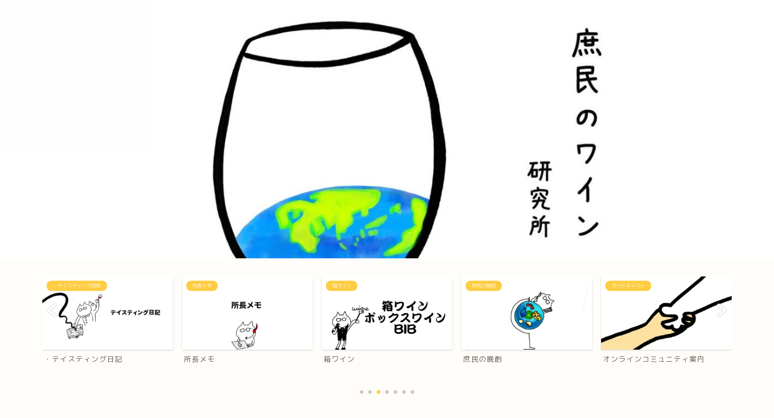

--- FILE ---
content_type: text/html; charset=UTF-8
request_url: http://taigakun-wine.com/tag/%E3%83%86%E3%83%B3%E3%83%97%E3%83%A9%E3%83%8B%E3%83%BC%E3%83%AA%E3%83%A7/
body_size: 26861
content:
<!DOCTYPE html>
<html lang="ja">
<head prefix="og: http://ogp.me/ns# fb: http://ogp.me/ns/fb# article: http://ogp.me/ns/article#">
<meta charset="utf-8">
<meta http-equiv="X-UA-Compatible" content="IE=edge">
<meta name="viewport" content="width=device-width, initial-scale=1">
<!-- ここからOGP -->
<meta property="og:type" content="blog">
		<meta property="og:title" content="テンプラニーリョタグの記事一覧｜庶民のワイン研究所">
	<meta property="og:url" content="http://taigakun-wine.com/tag/%e3%83%86%e3%83%b3%e3%83%97%e3%83%a9%e3%83%8b%e3%83%bc%e3%83%aa%e3%83%a7/">
			<meta property="og:image" content="http://taigakun-wine.com/wp-content/uploads/2019/12/IMG_4406.jpg">
	<meta property="og:site_name" content="庶民のワイン研究所">
<meta property="fb:admins" content="">
<meta name="twitter:card" content="summary">
	<meta name="twitter:site" content="@taigakunwine">
<!-- ここまでOGP --> 

<link rel="canonical" href="http://taigakun-wine.com">
<title>【テンプラニーリョ】タグの記事一覧｜庶民のワイン研究所</title>
<meta name='robots' content='max-image-preview:large' />
	<style>img:is([sizes="auto" i], [sizes^="auto," i]) { contain-intrinsic-size: 3000px 1500px }</style>
	<link rel='dns-prefetch' href='//webfonts.xserver.jp' />
<link rel='dns-prefetch' href='//cdnjs.cloudflare.com' />
<link rel='dns-prefetch' href='//use.fontawesome.com' />
<link rel='dns-prefetch' href='//secure.gravatar.com' />
<link rel='dns-prefetch' href='//www.googletagmanager.com' />
<link rel='dns-prefetch' href='//stats.wp.com' />
<link rel='dns-prefetch' href='//v0.wordpress.com' />
<link rel='dns-prefetch' href='//jetpack.wordpress.com' />
<link rel='dns-prefetch' href='//s0.wp.com' />
<link rel='dns-prefetch' href='//public-api.wordpress.com' />
<link rel='dns-prefetch' href='//0.gravatar.com' />
<link rel='dns-prefetch' href='//1.gravatar.com' />
<link rel='dns-prefetch' href='//2.gravatar.com' />
<link rel='dns-prefetch' href='//pagead2.googlesyndication.com' />
<link rel='preconnect' href='//i0.wp.com' />
<link rel='preconnect' href='//c0.wp.com' />
<link rel="alternate" type="application/rss+xml" title="庶民のワイン研究所 &raquo; フィード" href="http://taigakun-wine.com/feed/" />
<link rel="alternate" type="application/rss+xml" title="庶民のワイン研究所 &raquo; コメントフィード" href="http://taigakun-wine.com/comments/feed/" />
<link rel="alternate" type="application/rss+xml" title="庶民のワイン研究所 &raquo; テンプラニーリョ タグのフィード" href="http://taigakun-wine.com/tag/%e3%83%86%e3%83%b3%e3%83%97%e3%83%a9%e3%83%8b%e3%83%bc%e3%83%aa%e3%83%a7/feed/" />
		<!-- This site uses the Google Analytics by ExactMetrics plugin v8.9.0 - Using Analytics tracking - https://www.exactmetrics.com/ -->
							<script src="//www.googletagmanager.com/gtag/js?id=G-JT146SN2YF"  data-cfasync="false" data-wpfc-render="false" type="text/javascript" async></script>
			<script data-cfasync="false" data-wpfc-render="false" type="text/javascript">
				var em_version = '8.9.0';
				var em_track_user = true;
				var em_no_track_reason = '';
								var ExactMetricsDefaultLocations = {"page_location":"http:\/\/taigakun-wine.com\/tag\/%E3%83%86%E3%83%B3%E3%83%97%E3%83%A9%E3%83%8B%E3%83%BC%E3%83%AA%E3%83%A7\/"};
								if ( typeof ExactMetricsPrivacyGuardFilter === 'function' ) {
					var ExactMetricsLocations = (typeof ExactMetricsExcludeQuery === 'object') ? ExactMetricsPrivacyGuardFilter( ExactMetricsExcludeQuery ) : ExactMetricsPrivacyGuardFilter( ExactMetricsDefaultLocations );
				} else {
					var ExactMetricsLocations = (typeof ExactMetricsExcludeQuery === 'object') ? ExactMetricsExcludeQuery : ExactMetricsDefaultLocations;
				}

								var disableStrs = [
										'ga-disable-G-JT146SN2YF',
									];

				/* Function to detect opted out users */
				function __gtagTrackerIsOptedOut() {
					for (var index = 0; index < disableStrs.length; index++) {
						if (document.cookie.indexOf(disableStrs[index] + '=true') > -1) {
							return true;
						}
					}

					return false;
				}

				/* Disable tracking if the opt-out cookie exists. */
				if (__gtagTrackerIsOptedOut()) {
					for (var index = 0; index < disableStrs.length; index++) {
						window[disableStrs[index]] = true;
					}
				}

				/* Opt-out function */
				function __gtagTrackerOptout() {
					for (var index = 0; index < disableStrs.length; index++) {
						document.cookie = disableStrs[index] + '=true; expires=Thu, 31 Dec 2099 23:59:59 UTC; path=/';
						window[disableStrs[index]] = true;
					}
				}

				if ('undefined' === typeof gaOptout) {
					function gaOptout() {
						__gtagTrackerOptout();
					}
				}
								window.dataLayer = window.dataLayer || [];

				window.ExactMetricsDualTracker = {
					helpers: {},
					trackers: {},
				};
				if (em_track_user) {
					function __gtagDataLayer() {
						dataLayer.push(arguments);
					}

					function __gtagTracker(type, name, parameters) {
						if (!parameters) {
							parameters = {};
						}

						if (parameters.send_to) {
							__gtagDataLayer.apply(null, arguments);
							return;
						}

						if (type === 'event') {
														parameters.send_to = exactmetrics_frontend.v4_id;
							var hookName = name;
							if (typeof parameters['event_category'] !== 'undefined') {
								hookName = parameters['event_category'] + ':' + name;
							}

							if (typeof ExactMetricsDualTracker.trackers[hookName] !== 'undefined') {
								ExactMetricsDualTracker.trackers[hookName](parameters);
							} else {
								__gtagDataLayer('event', name, parameters);
							}
							
						} else {
							__gtagDataLayer.apply(null, arguments);
						}
					}

					__gtagTracker('js', new Date());
					__gtagTracker('set', {
						'developer_id.dNDMyYj': true,
											});
					if ( ExactMetricsLocations.page_location ) {
						__gtagTracker('set', ExactMetricsLocations);
					}
										__gtagTracker('config', 'G-JT146SN2YF', {"forceSSL":"true"} );
										window.gtag = __gtagTracker;										(function () {
						/* https://developers.google.com/analytics/devguides/collection/analyticsjs/ */
						/* ga and __gaTracker compatibility shim. */
						var noopfn = function () {
							return null;
						};
						var newtracker = function () {
							return new Tracker();
						};
						var Tracker = function () {
							return null;
						};
						var p = Tracker.prototype;
						p.get = noopfn;
						p.set = noopfn;
						p.send = function () {
							var args = Array.prototype.slice.call(arguments);
							args.unshift('send');
							__gaTracker.apply(null, args);
						};
						var __gaTracker = function () {
							var len = arguments.length;
							if (len === 0) {
								return;
							}
							var f = arguments[len - 1];
							if (typeof f !== 'object' || f === null || typeof f.hitCallback !== 'function') {
								if ('send' === arguments[0]) {
									var hitConverted, hitObject = false, action;
									if ('event' === arguments[1]) {
										if ('undefined' !== typeof arguments[3]) {
											hitObject = {
												'eventAction': arguments[3],
												'eventCategory': arguments[2],
												'eventLabel': arguments[4],
												'value': arguments[5] ? arguments[5] : 1,
											}
										}
									}
									if ('pageview' === arguments[1]) {
										if ('undefined' !== typeof arguments[2]) {
											hitObject = {
												'eventAction': 'page_view',
												'page_path': arguments[2],
											}
										}
									}
									if (typeof arguments[2] === 'object') {
										hitObject = arguments[2];
									}
									if (typeof arguments[5] === 'object') {
										Object.assign(hitObject, arguments[5]);
									}
									if ('undefined' !== typeof arguments[1].hitType) {
										hitObject = arguments[1];
										if ('pageview' === hitObject.hitType) {
											hitObject.eventAction = 'page_view';
										}
									}
									if (hitObject) {
										action = 'timing' === arguments[1].hitType ? 'timing_complete' : hitObject.eventAction;
										hitConverted = mapArgs(hitObject);
										__gtagTracker('event', action, hitConverted);
									}
								}
								return;
							}

							function mapArgs(args) {
								var arg, hit = {};
								var gaMap = {
									'eventCategory': 'event_category',
									'eventAction': 'event_action',
									'eventLabel': 'event_label',
									'eventValue': 'event_value',
									'nonInteraction': 'non_interaction',
									'timingCategory': 'event_category',
									'timingVar': 'name',
									'timingValue': 'value',
									'timingLabel': 'event_label',
									'page': 'page_path',
									'location': 'page_location',
									'title': 'page_title',
									'referrer' : 'page_referrer',
								};
								for (arg in args) {
																		if (!(!args.hasOwnProperty(arg) || !gaMap.hasOwnProperty(arg))) {
										hit[gaMap[arg]] = args[arg];
									} else {
										hit[arg] = args[arg];
									}
								}
								return hit;
							}

							try {
								f.hitCallback();
							} catch (ex) {
							}
						};
						__gaTracker.create = newtracker;
						__gaTracker.getByName = newtracker;
						__gaTracker.getAll = function () {
							return [];
						};
						__gaTracker.remove = noopfn;
						__gaTracker.loaded = true;
						window['__gaTracker'] = __gaTracker;
					})();
									} else {
										console.log("");
					(function () {
						function __gtagTracker() {
							return null;
						}

						window['__gtagTracker'] = __gtagTracker;
						window['gtag'] = __gtagTracker;
					})();
									}
			</script>
			
							<!-- / Google Analytics by ExactMetrics -->
		<script type="text/javascript">
/* <![CDATA[ */
window._wpemojiSettings = {"baseUrl":"https:\/\/s.w.org\/images\/core\/emoji\/16.0.1\/72x72\/","ext":".png","svgUrl":"https:\/\/s.w.org\/images\/core\/emoji\/16.0.1\/svg\/","svgExt":".svg","source":{"concatemoji":"http:\/\/taigakun-wine.com\/wp-includes\/js\/wp-emoji-release.min.js?ver=6.8.3"}};
/*! This file is auto-generated */
!function(s,n){var o,i,e;function c(e){try{var t={supportTests:e,timestamp:(new Date).valueOf()};sessionStorage.setItem(o,JSON.stringify(t))}catch(e){}}function p(e,t,n){e.clearRect(0,0,e.canvas.width,e.canvas.height),e.fillText(t,0,0);var t=new Uint32Array(e.getImageData(0,0,e.canvas.width,e.canvas.height).data),a=(e.clearRect(0,0,e.canvas.width,e.canvas.height),e.fillText(n,0,0),new Uint32Array(e.getImageData(0,0,e.canvas.width,e.canvas.height).data));return t.every(function(e,t){return e===a[t]})}function u(e,t){e.clearRect(0,0,e.canvas.width,e.canvas.height),e.fillText(t,0,0);for(var n=e.getImageData(16,16,1,1),a=0;a<n.data.length;a++)if(0!==n.data[a])return!1;return!0}function f(e,t,n,a){switch(t){case"flag":return n(e,"\ud83c\udff3\ufe0f\u200d\u26a7\ufe0f","\ud83c\udff3\ufe0f\u200b\u26a7\ufe0f")?!1:!n(e,"\ud83c\udde8\ud83c\uddf6","\ud83c\udde8\u200b\ud83c\uddf6")&&!n(e,"\ud83c\udff4\udb40\udc67\udb40\udc62\udb40\udc65\udb40\udc6e\udb40\udc67\udb40\udc7f","\ud83c\udff4\u200b\udb40\udc67\u200b\udb40\udc62\u200b\udb40\udc65\u200b\udb40\udc6e\u200b\udb40\udc67\u200b\udb40\udc7f");case"emoji":return!a(e,"\ud83e\udedf")}return!1}function g(e,t,n,a){var r="undefined"!=typeof WorkerGlobalScope&&self instanceof WorkerGlobalScope?new OffscreenCanvas(300,150):s.createElement("canvas"),o=r.getContext("2d",{willReadFrequently:!0}),i=(o.textBaseline="top",o.font="600 32px Arial",{});return e.forEach(function(e){i[e]=t(o,e,n,a)}),i}function t(e){var t=s.createElement("script");t.src=e,t.defer=!0,s.head.appendChild(t)}"undefined"!=typeof Promise&&(o="wpEmojiSettingsSupports",i=["flag","emoji"],n.supports={everything:!0,everythingExceptFlag:!0},e=new Promise(function(e){s.addEventListener("DOMContentLoaded",e,{once:!0})}),new Promise(function(t){var n=function(){try{var e=JSON.parse(sessionStorage.getItem(o));if("object"==typeof e&&"number"==typeof e.timestamp&&(new Date).valueOf()<e.timestamp+604800&&"object"==typeof e.supportTests)return e.supportTests}catch(e){}return null}();if(!n){if("undefined"!=typeof Worker&&"undefined"!=typeof OffscreenCanvas&&"undefined"!=typeof URL&&URL.createObjectURL&&"undefined"!=typeof Blob)try{var e="postMessage("+g.toString()+"("+[JSON.stringify(i),f.toString(),p.toString(),u.toString()].join(",")+"));",a=new Blob([e],{type:"text/javascript"}),r=new Worker(URL.createObjectURL(a),{name:"wpTestEmojiSupports"});return void(r.onmessage=function(e){c(n=e.data),r.terminate(),t(n)})}catch(e){}c(n=g(i,f,p,u))}t(n)}).then(function(e){for(var t in e)n.supports[t]=e[t],n.supports.everything=n.supports.everything&&n.supports[t],"flag"!==t&&(n.supports.everythingExceptFlag=n.supports.everythingExceptFlag&&n.supports[t]);n.supports.everythingExceptFlag=n.supports.everythingExceptFlag&&!n.supports.flag,n.DOMReady=!1,n.readyCallback=function(){n.DOMReady=!0}}).then(function(){return e}).then(function(){var e;n.supports.everything||(n.readyCallback(),(e=n.source||{}).concatemoji?t(e.concatemoji):e.wpemoji&&e.twemoji&&(t(e.twemoji),t(e.wpemoji)))}))}((window,document),window._wpemojiSettings);
/* ]]> */
</script>
<link rel='stylesheet' id='all-css-73d002a5f242c66ec94918540ef87afe' href='http://taigakun-wine.com/wp-content/boost-cache/static/a6aeee3846.min.css' type='text/css' media='all' />
<style id='wp-emoji-styles-inline-css'>

	img.wp-smiley, img.emoji {
		display: inline !important;
		border: none !important;
		box-shadow: none !important;
		height: 1em !important;
		width: 1em !important;
		margin: 0 0.07em !important;
		vertical-align: -0.1em !important;
		background: none !important;
		padding: 0 !important;
	}
</style>
<style id='classic-theme-styles-inline-css'>
/*! This file is auto-generated */
.wp-block-button__link{color:#fff;background-color:#32373c;border-radius:9999px;box-shadow:none;text-decoration:none;padding:calc(.667em + 2px) calc(1.333em + 2px);font-size:1.125em}.wp-block-file__button{background:#32373c;color:#fff;text-decoration:none}
</style>
<style id='jetpack-sharing-buttons-style-inline-css'>
.jetpack-sharing-buttons__services-list{display:flex;flex-direction:row;flex-wrap:wrap;gap:0;list-style-type:none;margin:5px;padding:0}.jetpack-sharing-buttons__services-list.has-small-icon-size{font-size:12px}.jetpack-sharing-buttons__services-list.has-normal-icon-size{font-size:16px}.jetpack-sharing-buttons__services-list.has-large-icon-size{font-size:24px}.jetpack-sharing-buttons__services-list.has-huge-icon-size{font-size:36px}@media print{.jetpack-sharing-buttons__services-list{display:none!important}}.editor-styles-wrapper .wp-block-jetpack-sharing-buttons{gap:0;padding-inline-start:0}ul.jetpack-sharing-buttons__services-list.has-background{padding:1.25em 2.375em}
</style>
<style id='global-styles-inline-css'>
:root{--wp--preset--aspect-ratio--square: 1;--wp--preset--aspect-ratio--4-3: 4/3;--wp--preset--aspect-ratio--3-4: 3/4;--wp--preset--aspect-ratio--3-2: 3/2;--wp--preset--aspect-ratio--2-3: 2/3;--wp--preset--aspect-ratio--16-9: 16/9;--wp--preset--aspect-ratio--9-16: 9/16;--wp--preset--color--black: #000000;--wp--preset--color--cyan-bluish-gray: #abb8c3;--wp--preset--color--white: #ffffff;--wp--preset--color--pale-pink: #f78da7;--wp--preset--color--vivid-red: #cf2e2e;--wp--preset--color--luminous-vivid-orange: #ff6900;--wp--preset--color--luminous-vivid-amber: #fcb900;--wp--preset--color--light-green-cyan: #7bdcb5;--wp--preset--color--vivid-green-cyan: #00d084;--wp--preset--color--pale-cyan-blue: #8ed1fc;--wp--preset--color--vivid-cyan-blue: #0693e3;--wp--preset--color--vivid-purple: #9b51e0;--wp--preset--gradient--vivid-cyan-blue-to-vivid-purple: linear-gradient(135deg,rgba(6,147,227,1) 0%,rgb(155,81,224) 100%);--wp--preset--gradient--light-green-cyan-to-vivid-green-cyan: linear-gradient(135deg,rgb(122,220,180) 0%,rgb(0,208,130) 100%);--wp--preset--gradient--luminous-vivid-amber-to-luminous-vivid-orange: linear-gradient(135deg,rgba(252,185,0,1) 0%,rgba(255,105,0,1) 100%);--wp--preset--gradient--luminous-vivid-orange-to-vivid-red: linear-gradient(135deg,rgba(255,105,0,1) 0%,rgb(207,46,46) 100%);--wp--preset--gradient--very-light-gray-to-cyan-bluish-gray: linear-gradient(135deg,rgb(238,238,238) 0%,rgb(169,184,195) 100%);--wp--preset--gradient--cool-to-warm-spectrum: linear-gradient(135deg,rgb(74,234,220) 0%,rgb(151,120,209) 20%,rgb(207,42,186) 40%,rgb(238,44,130) 60%,rgb(251,105,98) 80%,rgb(254,248,76) 100%);--wp--preset--gradient--blush-light-purple: linear-gradient(135deg,rgb(255,206,236) 0%,rgb(152,150,240) 100%);--wp--preset--gradient--blush-bordeaux: linear-gradient(135deg,rgb(254,205,165) 0%,rgb(254,45,45) 50%,rgb(107,0,62) 100%);--wp--preset--gradient--luminous-dusk: linear-gradient(135deg,rgb(255,203,112) 0%,rgb(199,81,192) 50%,rgb(65,88,208) 100%);--wp--preset--gradient--pale-ocean: linear-gradient(135deg,rgb(255,245,203) 0%,rgb(182,227,212) 50%,rgb(51,167,181) 100%);--wp--preset--gradient--electric-grass: linear-gradient(135deg,rgb(202,248,128) 0%,rgb(113,206,126) 100%);--wp--preset--gradient--midnight: linear-gradient(135deg,rgb(2,3,129) 0%,rgb(40,116,252) 100%);--wp--preset--font-size--small: 13px;--wp--preset--font-size--medium: 20px;--wp--preset--font-size--large: 36px;--wp--preset--font-size--x-large: 42px;--wp--preset--spacing--20: 0.44rem;--wp--preset--spacing--30: 0.67rem;--wp--preset--spacing--40: 1rem;--wp--preset--spacing--50: 1.5rem;--wp--preset--spacing--60: 2.25rem;--wp--preset--spacing--70: 3.38rem;--wp--preset--spacing--80: 5.06rem;--wp--preset--shadow--natural: 6px 6px 9px rgba(0, 0, 0, 0.2);--wp--preset--shadow--deep: 12px 12px 50px rgba(0, 0, 0, 0.4);--wp--preset--shadow--sharp: 6px 6px 0px rgba(0, 0, 0, 0.2);--wp--preset--shadow--outlined: 6px 6px 0px -3px rgba(255, 255, 255, 1), 6px 6px rgba(0, 0, 0, 1);--wp--preset--shadow--crisp: 6px 6px 0px rgba(0, 0, 0, 1);}:where(.is-layout-flex){gap: 0.5em;}:where(.is-layout-grid){gap: 0.5em;}body .is-layout-flex{display: flex;}.is-layout-flex{flex-wrap: wrap;align-items: center;}.is-layout-flex > :is(*, div){margin: 0;}body .is-layout-grid{display: grid;}.is-layout-grid > :is(*, div){margin: 0;}:where(.wp-block-columns.is-layout-flex){gap: 2em;}:where(.wp-block-columns.is-layout-grid){gap: 2em;}:where(.wp-block-post-template.is-layout-flex){gap: 1.25em;}:where(.wp-block-post-template.is-layout-grid){gap: 1.25em;}.has-black-color{color: var(--wp--preset--color--black) !important;}.has-cyan-bluish-gray-color{color: var(--wp--preset--color--cyan-bluish-gray) !important;}.has-white-color{color: var(--wp--preset--color--white) !important;}.has-pale-pink-color{color: var(--wp--preset--color--pale-pink) !important;}.has-vivid-red-color{color: var(--wp--preset--color--vivid-red) !important;}.has-luminous-vivid-orange-color{color: var(--wp--preset--color--luminous-vivid-orange) !important;}.has-luminous-vivid-amber-color{color: var(--wp--preset--color--luminous-vivid-amber) !important;}.has-light-green-cyan-color{color: var(--wp--preset--color--light-green-cyan) !important;}.has-vivid-green-cyan-color{color: var(--wp--preset--color--vivid-green-cyan) !important;}.has-pale-cyan-blue-color{color: var(--wp--preset--color--pale-cyan-blue) !important;}.has-vivid-cyan-blue-color{color: var(--wp--preset--color--vivid-cyan-blue) !important;}.has-vivid-purple-color{color: var(--wp--preset--color--vivid-purple) !important;}.has-black-background-color{background-color: var(--wp--preset--color--black) !important;}.has-cyan-bluish-gray-background-color{background-color: var(--wp--preset--color--cyan-bluish-gray) !important;}.has-white-background-color{background-color: var(--wp--preset--color--white) !important;}.has-pale-pink-background-color{background-color: var(--wp--preset--color--pale-pink) !important;}.has-vivid-red-background-color{background-color: var(--wp--preset--color--vivid-red) !important;}.has-luminous-vivid-orange-background-color{background-color: var(--wp--preset--color--luminous-vivid-orange) !important;}.has-luminous-vivid-amber-background-color{background-color: var(--wp--preset--color--luminous-vivid-amber) !important;}.has-light-green-cyan-background-color{background-color: var(--wp--preset--color--light-green-cyan) !important;}.has-vivid-green-cyan-background-color{background-color: var(--wp--preset--color--vivid-green-cyan) !important;}.has-pale-cyan-blue-background-color{background-color: var(--wp--preset--color--pale-cyan-blue) !important;}.has-vivid-cyan-blue-background-color{background-color: var(--wp--preset--color--vivid-cyan-blue) !important;}.has-vivid-purple-background-color{background-color: var(--wp--preset--color--vivid-purple) !important;}.has-black-border-color{border-color: var(--wp--preset--color--black) !important;}.has-cyan-bluish-gray-border-color{border-color: var(--wp--preset--color--cyan-bluish-gray) !important;}.has-white-border-color{border-color: var(--wp--preset--color--white) !important;}.has-pale-pink-border-color{border-color: var(--wp--preset--color--pale-pink) !important;}.has-vivid-red-border-color{border-color: var(--wp--preset--color--vivid-red) !important;}.has-luminous-vivid-orange-border-color{border-color: var(--wp--preset--color--luminous-vivid-orange) !important;}.has-luminous-vivid-amber-border-color{border-color: var(--wp--preset--color--luminous-vivid-amber) !important;}.has-light-green-cyan-border-color{border-color: var(--wp--preset--color--light-green-cyan) !important;}.has-vivid-green-cyan-border-color{border-color: var(--wp--preset--color--vivid-green-cyan) !important;}.has-pale-cyan-blue-border-color{border-color: var(--wp--preset--color--pale-cyan-blue) !important;}.has-vivid-cyan-blue-border-color{border-color: var(--wp--preset--color--vivid-cyan-blue) !important;}.has-vivid-purple-border-color{border-color: var(--wp--preset--color--vivid-purple) !important;}.has-vivid-cyan-blue-to-vivid-purple-gradient-background{background: var(--wp--preset--gradient--vivid-cyan-blue-to-vivid-purple) !important;}.has-light-green-cyan-to-vivid-green-cyan-gradient-background{background: var(--wp--preset--gradient--light-green-cyan-to-vivid-green-cyan) !important;}.has-luminous-vivid-amber-to-luminous-vivid-orange-gradient-background{background: var(--wp--preset--gradient--luminous-vivid-amber-to-luminous-vivid-orange) !important;}.has-luminous-vivid-orange-to-vivid-red-gradient-background{background: var(--wp--preset--gradient--luminous-vivid-orange-to-vivid-red) !important;}.has-very-light-gray-to-cyan-bluish-gray-gradient-background{background: var(--wp--preset--gradient--very-light-gray-to-cyan-bluish-gray) !important;}.has-cool-to-warm-spectrum-gradient-background{background: var(--wp--preset--gradient--cool-to-warm-spectrum) !important;}.has-blush-light-purple-gradient-background{background: var(--wp--preset--gradient--blush-light-purple) !important;}.has-blush-bordeaux-gradient-background{background: var(--wp--preset--gradient--blush-bordeaux) !important;}.has-luminous-dusk-gradient-background{background: var(--wp--preset--gradient--luminous-dusk) !important;}.has-pale-ocean-gradient-background{background: var(--wp--preset--gradient--pale-ocean) !important;}.has-electric-grass-gradient-background{background: var(--wp--preset--gradient--electric-grass) !important;}.has-midnight-gradient-background{background: var(--wp--preset--gradient--midnight) !important;}.has-small-font-size{font-size: var(--wp--preset--font-size--small) !important;}.has-medium-font-size{font-size: var(--wp--preset--font-size--medium) !important;}.has-large-font-size{font-size: var(--wp--preset--font-size--large) !important;}.has-x-large-font-size{font-size: var(--wp--preset--font-size--x-large) !important;}
:where(.wp-block-post-template.is-layout-flex){gap: 1.25em;}:where(.wp-block-post-template.is-layout-grid){gap: 1.25em;}
:where(.wp-block-columns.is-layout-flex){gap: 2em;}:where(.wp-block-columns.is-layout-grid){gap: 2em;}
:root :where(.wp-block-pullquote){font-size: 1.5em;line-height: 1.6;}
</style>
<link rel='stylesheet' id='fontawesome-style-css' href='https://use.fontawesome.com/releases/v5.6.3/css/all.css?ver=6.8.3' media='all' />
<link rel='stylesheet' id='swiper-style-css' href='https://cdnjs.cloudflare.com/ajax/libs/Swiper/4.0.7/css/swiper.min.css?ver=6.8.3' media='all' />
<script type="text/javascript" src="http://taigakun-wine.com/wp-includes/js/jquery/jquery.min.js?ver=3.7.1" id="jquery-core-js"></script>
<script type="text/javascript" src="http://taigakun-wine.com/wp-includes/js/jquery/jquery-migrate.min.js?ver=3.4.1" id="jquery-migrate-js"></script>
<script type="text/javascript" src="//webfonts.xserver.jp/js/xserverv3.js?fadein=0&amp;ver=2.0.8" id="typesquare_std-js"></script>
<script type="text/javascript" src="http://taigakun-wine.com/wp-content/plugins/google-analytics-dashboard-for-wp/assets/js/frontend-gtag.min.js?ver=8.9.0" id="exactmetrics-frontend-script-js" async="async" data-wp-strategy="async"></script>
<script data-cfasync="false" data-wpfc-render="false" type="text/javascript" id='exactmetrics-frontend-script-js-extra'>/* <![CDATA[ */
var exactmetrics_frontend = {"js_events_tracking":"true","download_extensions":"zip,mp3,mpeg,pdf,docx,pptx,xlsx,rar","inbound_paths":"[{\"path\":\"\\\/go\\\/\",\"label\":\"affiliate\"},{\"path\":\"\\\/recommend\\\/\",\"label\":\"affiliate\"}]","home_url":"http:\/\/taigakun-wine.com","hash_tracking":"false","v4_id":"G-JT146SN2YF"};/* ]]> */
</script>

<!-- Site Kit によって追加された Google タグ（gtag.js）スニペット -->
<!-- Google アナリティクス スニペット (Site Kit が追加) -->
<script type="text/javascript" src="https://www.googletagmanager.com/gtag/js?id=G-14PXN6REXF" id="google_gtagjs-js" async></script>
<script type="text/javascript" id="google_gtagjs-js-after">
/* <![CDATA[ */
window.dataLayer = window.dataLayer || [];function gtag(){dataLayer.push(arguments);}
gtag("set","linker",{"domains":["taigakun-wine.com"]});
gtag("js", new Date());
gtag("set", "developer_id.dZTNiMT", true);
gtag("config", "G-14PXN6REXF");
/* ]]> */
</script>
<link rel="https://api.w.org/" href="http://taigakun-wine.com/wp-json/" /><link rel="alternate" title="JSON" type="application/json" href="http://taigakun-wine.com/wp-json/wp/v2/tags/99" /><meta name="generator" content="Site Kit by Google 1.165.0" /><style type='text/css'>
#post-22726 h1,#post-22726 h2,#post-22726 h3,#post-22726 h1:lang(ja),#post-22726 h2:lang(ja),#post-22726 h3:lang(ja),#post-22726 .entry-title:lang(ja){ font-family: "新ゴ シャドウ";}#post-22726 h4,#post-22726 h5,#post-22726 h6,#post-22726 h4:lang(ja),#post-22726 h5:lang(ja),#post-22726 h6:lang(ja),#post-22726 div.entry-meta span:lang(ja),#post-22726 footer.entry-footer span:lang(ja){ font-family: "新ゴ シャドウ";}#post-22726.hentry,#post-22726 .entry-content p,#post-22726 .post-inner.entry-content p,#post-22726 #comments div:lang(ja){ font-family: "じゅん 501";}#post-22726 strong,#post-22726 b,#post-22726 #comments .comment-author .fn:lang(ja){ font-family: "G2サンセリフ-B";}#post-22624 h1,#post-22624 h2,#post-22624 h3,#post-22624 h1:lang(ja),#post-22624 h2:lang(ja),#post-22624 h3:lang(ja),#post-22624 .entry-title:lang(ja){ font-family: "新ゴ シャドウ";}#post-22624 h4,#post-22624 h5,#post-22624 h6,#post-22624 h4:lang(ja),#post-22624 h5:lang(ja),#post-22624 h6:lang(ja),#post-22624 div.entry-meta span:lang(ja),#post-22624 footer.entry-footer span:lang(ja){ font-family: "新ゴ シャドウ";}#post-22624.hentry,#post-22624 .entry-content p,#post-22624 .post-inner.entry-content p,#post-22624 #comments div:lang(ja){ font-family: "じゅん 501";}#post-22624 strong,#post-22624 b,#post-22624 #comments .comment-author .fn:lang(ja){ font-family: "G2サンセリフ-B";}#post-22490 h1,#post-22490 h2,#post-22490 h3,#post-22490 h1:lang(ja),#post-22490 h2:lang(ja),#post-22490 h3:lang(ja),#post-22490 .entry-title:lang(ja){ font-family: "新ゴ シャドウ";}#post-22490 h4,#post-22490 h5,#post-22490 h6,#post-22490 h4:lang(ja),#post-22490 h5:lang(ja),#post-22490 h6:lang(ja),#post-22490 div.entry-meta span:lang(ja),#post-22490 footer.entry-footer span:lang(ja){ font-family: "新ゴ シャドウ";}#post-22490.hentry,#post-22490 .entry-content p,#post-22490 .post-inner.entry-content p,#post-22490 #comments div:lang(ja){ font-family: "じゅん 501";}#post-22490 strong,#post-22490 b,#post-22490 #comments .comment-author .fn:lang(ja){ font-family: "G2サンセリフ-B";}#post-22386 h1,#post-22386 h2,#post-22386 h3,#post-22386 h1:lang(ja),#post-22386 h2:lang(ja),#post-22386 h3:lang(ja),#post-22386 .entry-title:lang(ja){ font-family: "新ゴ シャドウ";}#post-22386 h4,#post-22386 h5,#post-22386 h6,#post-22386 h4:lang(ja),#post-22386 h5:lang(ja),#post-22386 h6:lang(ja),#post-22386 div.entry-meta span:lang(ja),#post-22386 footer.entry-footer span:lang(ja){ font-family: "新ゴ シャドウ";}#post-22386.hentry,#post-22386 .entry-content p,#post-22386 .post-inner.entry-content p,#post-22386 #comments div:lang(ja){ font-family: "じゅん 501";}#post-22386 strong,#post-22386 b,#post-22386 #comments .comment-author .fn:lang(ja){ font-family: "G2サンセリフ-B";}#post-22327 h1,#post-22327 h2,#post-22327 h3,#post-22327 h1:lang(ja),#post-22327 h2:lang(ja),#post-22327 h3:lang(ja),#post-22327 .entry-title:lang(ja){ font-family: "新ゴ シャドウ";}#post-22327 h4,#post-22327 h5,#post-22327 h6,#post-22327 h4:lang(ja),#post-22327 h5:lang(ja),#post-22327 h6:lang(ja),#post-22327 div.entry-meta span:lang(ja),#post-22327 footer.entry-footer span:lang(ja){ font-family: "新ゴ シャドウ";}#post-22327.hentry,#post-22327 .entry-content p,#post-22327 .post-inner.entry-content p,#post-22327 #comments div:lang(ja){ font-family: "じゅん 501";}#post-22327 strong,#post-22327 b,#post-22327 #comments .comment-author .fn:lang(ja){ font-family: "G2サンセリフ-B";}#post-22158 h1,#post-22158 h2,#post-22158 h3,#post-22158 h1:lang(ja),#post-22158 h2:lang(ja),#post-22158 h3:lang(ja),#post-22158 .entry-title:lang(ja){ font-family: "新ゴ シャドウ";}#post-22158 h4,#post-22158 h5,#post-22158 h6,#post-22158 h4:lang(ja),#post-22158 h5:lang(ja),#post-22158 h6:lang(ja),#post-22158 div.entry-meta span:lang(ja),#post-22158 footer.entry-footer span:lang(ja){ font-family: "新ゴ シャドウ";}#post-22158.hentry,#post-22158 .entry-content p,#post-22158 .post-inner.entry-content p,#post-22158 #comments div:lang(ja){ font-family: "じゅん 501";}#post-22158 strong,#post-22158 b,#post-22158 #comments .comment-author .fn:lang(ja){ font-family: "G2サンセリフ-B";}#post-22070 h1,#post-22070 h2,#post-22070 h3,#post-22070 h1:lang(ja),#post-22070 h2:lang(ja),#post-22070 h3:lang(ja),#post-22070 .entry-title:lang(ja){ font-family: "新ゴ シャドウ";}#post-22070 h4,#post-22070 h5,#post-22070 h6,#post-22070 h4:lang(ja),#post-22070 h5:lang(ja),#post-22070 h6:lang(ja),#post-22070 div.entry-meta span:lang(ja),#post-22070 footer.entry-footer span:lang(ja){ font-family: "新ゴ シャドウ";}#post-22070.hentry,#post-22070 .entry-content p,#post-22070 .post-inner.entry-content p,#post-22070 #comments div:lang(ja){ font-family: "じゅん 501";}#post-22070 strong,#post-22070 b,#post-22070 #comments .comment-author .fn:lang(ja){ font-family: "G2サンセリフ-B";}#post-20936 h1,#post-20936 h2,#post-20936 h3,#post-20936 h1:lang(ja),#post-20936 h2:lang(ja),#post-20936 h3:lang(ja),#post-20936 .entry-title:lang(ja){ font-family: "新ゴ シャドウ";}#post-20936 h4,#post-20936 h5,#post-20936 h6,#post-20936 h4:lang(ja),#post-20936 h5:lang(ja),#post-20936 h6:lang(ja),#post-20936 div.entry-meta span:lang(ja),#post-20936 footer.entry-footer span:lang(ja){ font-family: "新ゴ シャドウ";}#post-20936.hentry,#post-20936 .entry-content p,#post-20936 .post-inner.entry-content p,#post-20936 #comments div:lang(ja){ font-family: "じゅん 501";}#post-20936 strong,#post-20936 b,#post-20936 #comments .comment-author .fn:lang(ja){ font-family: "G2サンセリフ-B";}#post-20720 h1,#post-20720 h2,#post-20720 h3,#post-20720 h1:lang(ja),#post-20720 h2:lang(ja),#post-20720 h3:lang(ja),#post-20720 .entry-title:lang(ja){ font-family: "新ゴ シャドウ";}#post-20720 h4,#post-20720 h5,#post-20720 h6,#post-20720 h4:lang(ja),#post-20720 h5:lang(ja),#post-20720 h6:lang(ja),#post-20720 div.entry-meta span:lang(ja),#post-20720 footer.entry-footer span:lang(ja){ font-family: "新ゴ シャドウ";}#post-20720.hentry,#post-20720 .entry-content p,#post-20720 .post-inner.entry-content p,#post-20720 #comments div:lang(ja){ font-family: "じゅん 501";}#post-20720 strong,#post-20720 b,#post-20720 #comments .comment-author .fn:lang(ja){ font-family: "G2サンセリフ-B";}#post-20657 h1,#post-20657 h2,#post-20657 h3,#post-20657 h1:lang(ja),#post-20657 h2:lang(ja),#post-20657 h3:lang(ja),#post-20657 .entry-title:lang(ja){ font-family: "新ゴ シャドウ";}#post-20657 h4,#post-20657 h5,#post-20657 h6,#post-20657 h4:lang(ja),#post-20657 h5:lang(ja),#post-20657 h6:lang(ja),#post-20657 div.entry-meta span:lang(ja),#post-20657 footer.entry-footer span:lang(ja){ font-family: "新ゴ シャドウ";}#post-20657.hentry,#post-20657 .entry-content p,#post-20657 .post-inner.entry-content p,#post-20657 #comments div:lang(ja){ font-family: "じゅん 501";}#post-20657 strong,#post-20657 b,#post-20657 #comments .comment-author .fn:lang(ja){ font-family: "G2サンセリフ-B";}</style>
	<style>img#wpstats{display:none}</style>
			<style type="text/css">
		#wrapper {
			background-color: #fffdf9;
			background-image: url();
					}

		.related-entry-headline-text span:before,
		#comment-title span:before,
		#reply-title span:before {
			background-color: #3b4675;
			border-color: #3b4675 !important;
		}

		#breadcrumb:after,
		#page-top a {
			background-color: #3b4675;
		}

		#footer-widget-area {
			background-color: #3b4675;
			border: none !important;
		}

		.footer-inner a #copyright,
		#copyright-center {
			border-color: taransparent !important;
			color: #686357 !important;
		}

		.page-top-footer a {
			color: #3b4675 !important;
		}

		#breadcrumb ul li,
		#breadcrumb ul li a {
			color: #3b4675 !important;
		}

		body,
		a,
		a:link,
		a:visited,
		.my-profile,
		.widgettitle,
		.tabBtn-mag label {
			color: #686357;
		}

		a:hover {
			color: #ffcd44;
		}

		.widget_nav_menu ul>li>a:before,
		.widget_categories ul>li>a:before,
		.widget_pages ul>li>a:before,
		.widget_recent_entries ul>li>a:before,
		.widget_archive ul>li>a:before,
		.widget_archive form:after,
		.widget_categories form:after,
		.widget_nav_menu ul>li>ul.sub-menu>li>a:before,
		.widget_categories ul>li>.children>li>a:before,
		.widget_pages ul>li>.children>li>a:before,
		.widget_nav_menu ul>li>ul.sub-menu>li>ul.sub-menu li>a:before,
		.widget_categories ul>li>.children>li>.children li>a:before,
		.widget_pages ul>li>.children>li>.children li>a:before {
			color: #3b4675;
		}

		.widget_nav_menu ul .sub-menu .sub-menu li a:before {
			background-color: #686357 !important;
		}

		.d--labeling-act-border {
			border-color: rgba(104, 99, 87, 0.18);
		}

		.c--labeling-act.d--labeling-act-solid {
			background-color: rgba(104, 99, 87, 0.06);
		}

		.a--labeling-act {
			color: rgba(104, 99, 87, 0.6);
		}

		.a--labeling-small-act span {
			background-color: rgba(104, 99, 87, 0.21);
		}

		.c--labeling-act.d--labeling-act-strong {
			background-color: rgba(104, 99, 87, 0.045);
		}

		.d--labeling-act-strong .a--labeling-act {
			color: rgba(104, 99, 87, 0.75);
		}


		footer .footer-widget,
		footer .footer-widget a,
		footer .footer-widget ul li,
		.footer-widget.widget_nav_menu ul>li>a:before,
		.footer-widget.widget_categories ul>li>a:before,
		.footer-widget.widget_recent_entries ul>li>a:before,
		.footer-widget.widget_pages ul>li>a:before,
		.footer-widget.widget_archive ul>li>a:before,
		footer .widget_tag_cloud .tagcloud a:before {
			color: #0c0000 !important;
			border-color: #0c0000 !important;
		}

		footer .footer-widget .widgettitle {
			color: #0c0000 !important;
			border-color: #ffcd44 !important;
		}

		footer .widget_nav_menu ul .children .children li a:before,
		footer .widget_categories ul .children .children li a:before,
		footer .widget_nav_menu ul .sub-menu .sub-menu li a:before {
			background-color: #0c0000 !important;
		}

		#drawernav a:hover,
		.post-list-title,
		#prev-next p,
		#toc_container .toc_list li a {
			color: #686357 !important;
		}

		#header-box {
			background-color: #3b4675;
		}

		@media (min-width: 768px) {

			#header-box .header-box10-bg:before,
			#header-box .header-box11-bg:before {
				border-radius: 2px;
			}
		}

		@media (min-width: 768px) {
			.top-image-meta {
				margin-top: calc(0px - 30px);
			}
		}

		@media (min-width: 1200px) {
			.top-image-meta {
				margin-top: calc(0px);
			}
		}

		.pickup-contents:before {
			background-color: #3b4675 !important;
		}

		.main-image-text {
			color: #3b4675;
		}

		.main-image-text-sub {
			color: #686357;
		}

		@media (min-width: 481px) {
			#site-info {
				padding-top: 20px !important;
				padding-bottom: 20px !important;
			}
		}

		#site-info span a {
			color: #ffffff !important;
		}

		#headmenu .headsns .line a svg {
			fill: #3b4675 !important;
		}

		#headmenu .headsns a,
		#headmenu {
			color: #3b4675 !important;
			border-color: #3b4675 !important;
		}

		.profile-follow .line-sns a svg {
			fill: #3b4675 !important;
		}

		.profile-follow .line-sns a:hover svg {
			fill: #ffcd44 !important;
		}

		.profile-follow a {
			color: #3b4675 !important;
			border-color: #3b4675 !important;
		}

		.profile-follow a:hover,
		#headmenu .headsns a:hover {
			color: #ffcd44 !important;
			border-color: #ffcd44 !important;
		}

		.search-box:hover {
			color: #ffcd44 !important;
			border-color: #ffcd44 !important;
		}

		#header #headmenu .headsns .line a:hover svg {
			fill: #ffcd44 !important;
		}

		.cps-icon-bar,
		#navtoggle:checked+.sp-menu-open .cps-icon-bar {
			background-color: #ffffff;
		}

		#nav-container {
			background-color: #ffffff;
		}

		.menu-box .menu-item svg {
			fill: #3b4675;
		}

		#drawernav ul.menu-box>li>a,
		#drawernav2 ul.menu-box>li>a,
		#drawernav3 ul.menu-box>li>a,
		#drawernav4 ul.menu-box>li>a,
		#drawernav5 ul.menu-box>li>a,
		#drawernav ul.menu-box>li.menu-item-has-children:after,
		#drawernav2 ul.menu-box>li.menu-item-has-children:after,
		#drawernav3 ul.menu-box>li.menu-item-has-children:after,
		#drawernav4 ul.menu-box>li.menu-item-has-children:after,
		#drawernav5 ul.menu-box>li.menu-item-has-children:after {
			color: #3b4675 !important;
		}

		#drawernav ul.menu-box li a,
		#drawernav2 ul.menu-box li a,
		#drawernav3 ul.menu-box li a,
		#drawernav4 ul.menu-box li a,
		#drawernav5 ul.menu-box li a {
			font-size: 13px !important;
		}

		#drawernav3 ul.menu-box>li {
			color: #686357 !important;
		}

		#drawernav4 .menu-box>.menu-item>a:after,
		#drawernav3 .menu-box>.menu-item>a:after,
		#drawernav .menu-box>.menu-item>a:after {
			background-color: #3b4675 !important;
		}

		#drawernav2 .menu-box>.menu-item:hover,
		#drawernav5 .menu-box>.menu-item:hover {
			border-top-color: #3b4675 !important;
		}

		.cps-info-bar a {
			background-color: #dd0000 !important;
		}

		@media (min-width: 768px) {
			.post-list-mag .post-list-item:not(:nth-child(2n)) {
				margin-right: 2.6%;
			}
		}

		@media (min-width: 768px) {

			#tab-1:checked~.tabBtn-mag li [for="tab-1"]:after,
			#tab-2:checked~.tabBtn-mag li [for="tab-2"]:after,
			#tab-3:checked~.tabBtn-mag li [for="tab-3"]:after,
			#tab-4:checked~.tabBtn-mag li [for="tab-4"]:after {
				border-top-color: #3b4675 !important;
			}

			.tabBtn-mag label {
				border-bottom-color: #3b4675 !important;
			}
		}

		#tab-1:checked~.tabBtn-mag li [for="tab-1"],
		#tab-2:checked~.tabBtn-mag li [for="tab-2"],
		#tab-3:checked~.tabBtn-mag li [for="tab-3"],
		#tab-4:checked~.tabBtn-mag li [for="tab-4"],
		#prev-next a.next:after,
		#prev-next a.prev:after,
		.more-cat-button a:hover span:before {
			background-color: #3b4675 !important;
		}


		.swiper-slide .post-list-cat,
		.post-list-mag .post-list-cat,
		.post-list-mag3col .post-list-cat,
		.post-list-mag-sp1col .post-list-cat,
		.swiper-pagination-bullet-active,
		.pickup-cat,
		.post-list .post-list-cat,
		#breadcrumb .bcHome a:hover span:before,
		.popular-item:nth-child(1) .pop-num,
		.popular-item:nth-child(2) .pop-num,
		.popular-item:nth-child(3) .pop-num {
			background-color: #ffcd44 !important;
		}

		.sidebar-btn a,
		.profile-sns-menu {
			background-color: #ffcd44 !important;
		}

		.sp-sns-menu a,
		.pickup-contents-box a:hover .pickup-title {
			border-color: #3b4675 !important;
			color: #3b4675 !important;
		}

		.pro-line svg {
			fill: #3b4675 !important;
		}

		.cps-post-cat a,
		.meta-cat,
		.popular-cat {
			background-color: #ffcd44 !important;
			border-color: #ffcd44 !important;
		}

		.tagicon,
		.tag-box a,
		#toc_container .toc_list>li,
		#toc_container .toc_title {
			color: #3b4675 !important;
		}

		.widget_tag_cloud a::before {
			color: #686357 !important;
		}

		.tag-box a,
		#toc_container:before {
			border-color: #3b4675 !important;
		}

		.cps-post-cat a:hover {
			color: #ffcd44 !important;
		}

		.pagination li:not([class*="current"]) a:hover,
		.widget_tag_cloud a:hover {
			background-color: #3b4675 !important;
		}

		.pagination li:not([class*="current"]) a:hover {
			opacity: 0.5 !important;
		}

		.pagination li.current a {
			background-color: #3b4675 !important;
			border-color: #3b4675 !important;
		}

		.nextpage a:hover span {
			color: #3b4675 !important;
			border-color: #3b4675 !important;
		}

		.cta-content:before {
			background-color: #3b4675 !important;
		}

		.cta-text,
		.info-title {
			color: #0a0202 !important;
		}

		#footer-widget-area.footer_style1 .widgettitle {
			border-color: #ffcd44 !important;
		}

		.sidebar_style1 .widgettitle,
		.sidebar_style5 .widgettitle {
			border-color: #3b4675 !important;
		}

		.sidebar_style2 .widgettitle,
		.sidebar_style4 .widgettitle,
		.sidebar_style6 .widgettitle,
		#home-bottom-widget .widgettitle,
		#home-top-widget .widgettitle,
		#post-bottom-widget .widgettitle,
		#post-top-widget .widgettitle {
			background-color: #3b4675 !important;
		}

		#home-bottom-widget .widget_search .search-box input[type="submit"],
		#home-top-widget .widget_search .search-box input[type="submit"],
		#post-bottom-widget .widget_search .search-box input[type="submit"],
		#post-top-widget .widget_search .search-box input[type="submit"] {
			background-color: #ffcd44 !important;
		}

		.tn-logo-size {
			font-size: 200% !important;
		}

		@media (min-width: 481px) {
			.tn-logo-size img {
				width: calc(200%*0.5) !important;
			}
		}

		@media (min-width: 768px) {
			.tn-logo-size img {
				width: calc(200%*2.2) !important;
			}
		}

		@media (min-width: 1200px) {
			.tn-logo-size img {
				width: 200% !important;
			}
		}

		.sp-logo-size {
			font-size: 120% !important;
		}

		.sp-logo-size img {
			width: 120% !important;
		}

		.cps-post-main ul>li:before,
		.cps-post-main ol>li:before {
			background-color: #ffcd44 !important;
		}

		.profile-card .profile-title {
			background-color: #3b4675 !important;
		}

		.profile-card {
			border-color: #3b4675 !important;
		}

		.cps-post-main a {
			color: #1e73be;
		}

		.cps-post-main .marker {
			background: -webkit-linear-gradient(transparent 80%, #fff1ce 0%);
			background: linear-gradient(transparent 80%, #fff1ce 0%);
		}

		.cps-post-main .marker2 {
			background: -webkit-linear-gradient(transparent 60%, #a9eaf2 0%);
			background: linear-gradient(transparent 60%, #a9eaf2 0%);
		}

		.cps-post-main .jic-sc {
			color: #e9546b;
		}


		.simple-box1 {
			border-color: #3b4675 !important;
		}

		.simple-box2 {
			border-color: #f2bf7d !important;
		}

		.simple-box3 {
			border-color: #b5e28a !important;
		}

		.simple-box4 {
			border-color: #7badd8 !important;
		}

		.simple-box4:before {
			background-color: #7badd8;
		}

		.simple-box5 {
			border-color: #e896c7 !important;
		}

		.simple-box5:before {
			background-color: #e896c7;
		}

		.simple-box6 {
			background-color: #fffdef !important;
		}

		.simple-box7 {
			border-color: #def1f9 !important;
		}

		.simple-box7:before {
			background-color: #def1f9 !important;
		}

		.simple-box8 {
			border-color: #96ddc1 !important;
		}

		.simple-box8:before {
			background-color: #96ddc1 !important;
		}

		.simple-box9:before {
			background-color: #e1c0e8 !important;
		}

		.simple-box9:after {
			border-color: #e1c0e8 #e1c0e8 #fff #fff !important;
		}

		.kaisetsu-box1:before,
		.kaisetsu-box1-title {
			background-color: #ffb49e !important;
		}

		.kaisetsu-box2 {
			border-color: #3b4675 !important;
		}

		.kaisetsu-box2-title {
			background-color: #3b4675 !important;
		}

		.kaisetsu-box4 {
			border-color: #ea91a9 !important;
		}

		.kaisetsu-box4-title {
			background-color: #ea91a9 !important;
		}

		.kaisetsu-box5:before {
			background-color: #57b3ba !important;
		}

		.kaisetsu-box5-title {
			background-color: #57b3ba !important;
		}

		.concept-box1 {
			border-color: #85db8f !important;
		}

		.concept-box1:after {
			background-color: #85db8f !important;
		}

		.concept-box1:before {
			content: "ポイント" !important;
			color: #85db8f !important;
		}

		.concept-box2 {
			border-color: #f7cf6a !important;
		}

		.concept-box2:after {
			background-color: #f7cf6a !important;
		}

		.concept-box2:before {
			content: "注意点" !important;
			color: #f7cf6a !important;
		}

		.concept-box3 {
			border-color: #86cee8 !important;
		}

		.concept-box3:after {
			background-color: #86cee8 !important;
		}

		.concept-box3:before {
			content: "良い例" !important;
			color: #86cee8 !important;
		}

		.concept-box4 {
			border-color: #ed8989 !important;
		}

		.concept-box4:after {
			background-color: #ed8989 !important;
		}

		.concept-box4:before {
			content: "悪い例" !important;
			color: #ed8989 !important;
		}

		.concept-box5 {
			border-color: #9e9e9e !important;
		}

		.concept-box5:after {
			background-color: #9e9e9e !important;
		}

		.concept-box5:before {
			content: "参考" !important;
			color: #9e9e9e !important;
		}

		.concept-box6 {
			border-color: #8eaced !important;
		}

		.concept-box6:after {
			background-color: #8eaced !important;
		}

		.concept-box6:before {
			content: "メモ" !important;
			color: #8eaced !important;
		}

		.innerlink-box1,
		.blog-card {
			border-color: #ffcd44 !important;
		}

		.innerlink-box1-title {
			background-color: #ffcd44 !important;
			border-color: #ffcd44 !important;
		}

		.innerlink-box1:before,
		.blog-card-hl-box {
			background-color: #ffcd44 !important;
		}

		.jin-ac-box01-title::after {
			color: #3b4675;
		}

		.color-button01 a,
		.color-button01 a:hover,
		.color-button01:before {
			background-color: #3b4675 !important;
		}

		.top-image-btn-color a,
		.top-image-btn-color a:hover,
		.top-image-btn-color:before {
			background-color: #dd0000 !important;
		}

		.color-button02 a,
		.color-button02 a:hover,
		.color-button02:before {
			background-color: #ffcd44 !important;
		}

		.color-button01-big a,
		.color-button01-big a:hover,
		.color-button01-big:before {
			background-color: #ffcd44 !important;
		}

		.color-button01-big a,
		.color-button01-big:before {
			border-radius: 50px !important;
		}

		.color-button01-big a {
			padding-top: 20px !important;
			padding-bottom: 20px !important;
		}

		.color-button02-big a,
		.color-button02-big a:hover,
		.color-button02-big:before {
			background-color: #495175 !important;
		}

		.color-button02-big a,
		.color-button02-big:before {
			border-radius: 40px !important;
		}

		.color-button02-big a {
			padding-top: 20px !important;
			padding-bottom: 20px !important;
		}

		.color-button01-big {
			width: 75% !important;
		}

		.color-button02-big {
			width: 75% !important;
		}

		.top-image-btn-color:before,
		.wide-layout ul li .color-button01:before,
		.wide-layout ul li .color-button02:before,
		.color-button01:before,
		.color-button02:before,
		.color-button01-big:before,
		.color-button02-big:before {
			display: none;
		}

		.top-image-btn-color a:hover,
		.color-button01 a:hover,
		.color-button02 a:hover,
		.color-button01-big a:hover,
		.color-button02-big a:hover {
			-webkit-transform: translateY(2px);
			transform: translateY(2px);
			-webkit-filter: brightness(1.05);
			filter: brightness(1.05);
			opacity: 1;
		}

		.h2-style01 h2,
		.h2-style02 h2:before,
		.h2-style03 h2,
		.h2-style04 h2:before,
		.h2-style05 h2,
		.h2-style07 h2:before,
		.h2-style07 h2:after,
		.h3-style03 h3:before,
		.h3-style02 h3:before,
		.h3-style05 h3:before,
		.h3-style07 h3:before,
		.h2-style08 h2:after,
		.h2-style10 h2:before,
		.h2-style10 h2:after,
		.h3-style02 h3:after,
		.h4-style02 h4:before {
			background-color: #3b4675 !important;
		}

		.h3-style01 h3,
		.h3-style04 h3,
		.h3-style05 h3,
		.h3-style06 h3,
		.h4-style01 h4,
		.h2-style02 h2,
		.h2-style08 h2,
		.h2-style08 h2:before,
		.h2-style09 h2,
		.h4-style03 h4 {
			border-color: #3b4675 !important;
		}

		.h2-style05 h2:before {
			border-top-color: #3b4675 !important;
		}

		.h2-style06 h2:before,
		.sidebar_style3 .widgettitle:after {
			background-image: linear-gradient(-45deg,
					transparent 25%,
					#3b4675 25%,
					#3b4675 50%,
					transparent 50%,
					transparent 75%,
					#3b4675 75%,
					#3b4675);
		}

		.jin-h2-icons.h2-style02 h2 .jic:before,
		.jin-h2-icons.h2-style04 h2 .jic:before,
		.jin-h2-icons.h2-style06 h2 .jic:before,
		.jin-h2-icons.h2-style07 h2 .jic:before,
		.jin-h2-icons.h2-style08 h2 .jic:before,
		.jin-h2-icons.h2-style09 h2 .jic:before,
		.jin-h2-icons.h2-style10 h2 .jic:before,
		.jin-h3-icons.h3-style01 h3 .jic:before,
		.jin-h3-icons.h3-style02 h3 .jic:before,
		.jin-h3-icons.h3-style03 h3 .jic:before,
		.jin-h3-icons.h3-style04 h3 .jic:before,
		.jin-h3-icons.h3-style05 h3 .jic:before,
		.jin-h3-icons.h3-style06 h3 .jic:before,
		.jin-h3-icons.h3-style07 h3 .jic:before,
		.jin-h4-icons.h4-style01 h4 .jic:before,
		.jin-h4-icons.h4-style02 h4 .jic:before,
		.jin-h4-icons.h4-style03 h4 .jic:before,
		.jin-h4-icons.h4-style04 h4 .jic:before {
			color: #3b4675;
		}

		@media all and (-ms-high-contrast:none) {

			*::-ms-backdrop,
			.color-button01:before,
			.color-button02:before,
			.color-button01-big:before,
			.color-button02-big:before {
				background-color: #595857 !important;
			}
		}

		.jin-lp-h2 h2,
		.jin-lp-h2 h2 {
			background-color: transparent !important;
			border-color: transparent !important;
			color: #686357 !important;
		}

		.jincolumn-h3style2 {
			border-color: #3b4675 !important;
		}

		.jinlph2-style1 h2:first-letter {
			color: #3b4675 !important;
		}

		.jinlph2-style2 h2,
		.jinlph2-style3 h2 {
			border-color: #3b4675 !important;
		}

		.jin-photo-title .jin-fusen1-down,
		.jin-photo-title .jin-fusen1-even,
		.jin-photo-title .jin-fusen1-up {
			border-left-color: #3b4675;
		}

		.jin-photo-title .jin-fusen2,
		.jin-photo-title .jin-fusen3 {
			background-color: #3b4675;
		}

		.jin-photo-title .jin-fusen2:before,
		.jin-photo-title .jin-fusen3:before {
			border-top-color: #3b4675;
		}

		.has-huge-font-size {
			font-size: 42px !important;
		}

		.has-large-font-size {
			font-size: 36px !important;
		}

		.has-medium-font-size {
			font-size: 20px !important;
		}

		.has-normal-font-size {
			font-size: 16px !important;
		}

		.has-small-font-size {
			font-size: 13px !important;
		}
	</style>
<link rel="next" href="http://taigakun-wine.com/tag/%E3%83%86%E3%83%B3%E3%83%97%E3%83%A9%E3%83%8B%E3%83%BC%E3%83%AA%E3%83%A7/page/2/" />

<!-- Site Kit が追加した Google AdSense メタタグ -->
<meta name="google-adsense-platform-account" content="ca-host-pub-2644536267352236">
<meta name="google-adsense-platform-domain" content="sitekit.withgoogle.com">
<!-- Site Kit が追加した End Google AdSense メタタグ -->

<!-- Google AdSense スニペット (Site Kit が追加) -->
<script type="text/javascript" async="async" src="https://pagead2.googlesyndication.com/pagead/js/adsbygoogle.js?client=ca-pub-9271604718536117&amp;host=ca-host-pub-2644536267352236" crossorigin="anonymous"></script>

<!-- (ここまで) Google AdSense スニペット (Site Kit が追加) -->

<!-- Jetpack Open Graph Tags -->
<meta property="og:type" content="website" />
<meta property="og:title" content="【テンプラニーリョ】タグの記事一覧｜庶民のワイン研究所" />
<meta property="og:url" content="http://taigakun-wine.com/tag/%e3%83%86%e3%83%b3%e3%83%97%e3%83%a9%e3%83%8b%e3%83%bc%e3%83%aa%e3%83%a7/" />
<meta property="og:site_name" content="庶民のワイン研究所" />
<meta property="og:image" content="https://i0.wp.com/taigakun-wine.com/wp-content/uploads/2019/12/cropped-IMG_4406.jpg?fit=512%2C512" />
<meta property="og:image:width" content="512" />
<meta property="og:image:height" content="512" />
<meta property="og:image:alt" content="" />
<meta property="og:locale" content="ja_JP" />

<!-- End Jetpack Open Graph Tags -->
	<style type="text/css">
		/*<!-- rtoc -->*/
		.rtoc-mokuji-content {
			background-color: #ffffff;
		}

		.rtoc-mokuji-content.frame1 {
			border: 1px solid #3f9cff;
		}

		.rtoc-mokuji-content #rtoc-mokuji-title {
			color: #555555;
		}

		.rtoc-mokuji-content .rtoc-mokuji li>a {
			color: #555555;
		}

		.rtoc-mokuji-content .mokuji_ul.level-1>.rtoc-item::before {
			background-color: #3f9cff !important;
		}

		.rtoc-mokuji-content .mokuji_ul.level-2>.rtoc-item::before {
			background-color: #3f9cff !important;
		}

		.rtoc-mokuji-content.frame2::before,
		.rtoc-mokuji-content.frame3,
		.rtoc-mokuji-content.frame4,
		.rtoc-mokuji-content.frame5 {
			border-color: #3f9cff !important;
		}

		.rtoc-mokuji-content.frame5::before,
		.rtoc-mokuji-content.frame5::after {
			background-color: #3f9cff;
		}

		.widget_block #rtoc-mokuji-widget-wrapper .rtoc-mokuji.level-1 .rtoc-item.rtoc-current:after,
		.widget #rtoc-mokuji-widget-wrapper .rtoc-mokuji.level-1 .rtoc-item.rtoc-current:after,
		#scrollad #rtoc-mokuji-widget-wrapper .rtoc-mokuji.level-1 .rtoc-item.rtoc-current:after,
		#sideBarTracking #rtoc-mokuji-widget-wrapper .rtoc-mokuji.level-1 .rtoc-item.rtoc-current:after {
			background-color: #3f9cff !important;
		}

		.cls-1,
		.cls-2 {
			stroke: #3f9cff;
		}

		.rtoc-mokuji-content .decimal_ol.level-2>.rtoc-item::before,
		.rtoc-mokuji-content .mokuji_ol.level-2>.rtoc-item::before,
		.rtoc-mokuji-content .decimal_ol.level-2>.rtoc-item::after,
		.rtoc-mokuji-content .decimal_ol.level-2>.rtoc-item::after {
			color: #3f9cff;
			background-color: #3f9cff;
		}

		.rtoc-mokuji-content .rtoc-mokuji.level-1>.rtoc-item::before {
			color: #3f9cff;
		}

		.rtoc-mokuji-content .decimal_ol>.rtoc-item::after {
			background-color: #3f9cff;
		}

		.rtoc-mokuji-content .decimal_ol>.rtoc-item::before {
			color: #3f9cff;
		}

		/*rtoc_return*/
		#rtoc_return a::before {
			background-image: url(http://taigakun-wine.com/wp-content/plugins/rich-table-of-content/include/../img/rtoc_return.png);
		}

		#rtoc_return a {
			background-color:  !important;
		}

		/* アクセントポイント */
		.rtoc-mokuji-content .level-1>.rtoc-item #rtocAC.accent-point::after {
			background-color: #3f9cff;
		}

		.rtoc-mokuji-content .level-2>.rtoc-item #rtocAC.accent-point::after {
			background-color: #3f9cff;
		}
		.rtoc-mokuji-content.frame6,
		.rtoc-mokuji-content.frame7::before,
		.rtoc-mokuji-content.frame8::before {
			border-color: #3f9cff;
		}

		.rtoc-mokuji-content.frame6 #rtoc-mokuji-title,
		.rtoc-mokuji-content.frame7 #rtoc-mokuji-title::after {
			background-color: #3f9cff;
		}

		#rtoc-mokuji-wrapper.rtoc-mokuji-content.rtoc_h2_timeline .mokuji_ol.level-1>.rtoc-item::after,
		#rtoc-mokuji-wrapper.rtoc-mokuji-content.rtoc_h2_timeline .level-1.decimal_ol>.rtoc-item::after,
		#rtoc-mokuji-wrapper.rtoc-mokuji-content.rtoc_h3_timeline .mokuji_ol.level-2>.rtoc-item::after,
		#rtoc-mokuji-wrapper.rtoc-mokuji-content.rtoc_h3_timeline .mokuji_ol.level-2>.rtoc-item::after,
		.rtoc-mokuji-content.frame7 #rtoc-mokuji-title span::after {
			background-color: #3f9cff;
		}

		.widget #rtoc-mokuji-wrapper.rtoc-mokuji-content.frame6 #rtoc-mokuji-title {
			color: #555555;
			background-color: #ffffff;
		}
	</style>
				<style type="text/css">
				.rtoc-mokuji-content #rtoc-mokuji-title {
					color: #3b4675;
				}

				.rtoc-mokuji-content.frame2::before,
				.rtoc-mokuji-content.frame3,
				.rtoc-mokuji-content.frame4,
				.rtoc-mokuji-content.frame5 {
					border-color: #3b4675;
				}

				.rtoc-mokuji-content .decimal_ol>.rtoc-item::before,
				.rtoc-mokuji-content .decimal_ol.level-2>.rtoc-item::before,
				.rtoc-mokuji-content .mokuji_ol>.rtoc-item::before {
					color: #3b4675;
				}

				.rtoc-mokuji-content .decimal_ol>.rtoc-item::after,
				.rtoc-mokuji-content .decimal_ol>.rtoc-item::after,
				.rtoc-mokuji-content .mokuji_ul.level-1>.rtoc-item::before,
				.rtoc-mokuji-content .mokuji_ul.level-2>.rtoc-item::before {
					background-color: #3b4675 !important;
				}

							</style>
<link rel="icon" href="https://i0.wp.com/taigakun-wine.com/wp-content/uploads/2019/12/cropped-IMG_4406.jpg?fit=32%2C32" sizes="32x32" />
<link rel="icon" href="https://i0.wp.com/taigakun-wine.com/wp-content/uploads/2019/12/cropped-IMG_4406.jpg?fit=192%2C192" sizes="192x192" />
<link rel="apple-touch-icon" href="https://i0.wp.com/taigakun-wine.com/wp-content/uploads/2019/12/cropped-IMG_4406.jpg?fit=180%2C180" />
<meta name="msapplication-TileImage" content="https://i0.wp.com/taigakun-wine.com/wp-content/uploads/2019/12/cropped-IMG_4406.jpg?fit=270%2C270" />
		<style type="text/css" id="wp-custom-css">
			.proflink a{
	display:block;
	text-align:center;
	padding:7px 10px;
	background:#aaa;/*カラーは変更*/
	width:50%;
	margin:0 auto;
	margin-top:20px;
	border-radius:20px;
	border:3px double #fff;
	font-size:0.65rem;
	color:#fff;
}
.proflink a:hover{
		opacity:0.75;
}
@media (max-width: 767px) {
	.proflink a{
		margin-bottom:10px;
	}
}		</style>
			
<!--カエレバCSS-->
<!--アプリーチCSS-->


</head>
<body class="archive tag tag-99 wp-theme-jin" id="rm-style">
<div id="wrapper">

		
	<div id="scroll-content" class="animate">
	
		<!--ヘッダー-->

					<div id="header-box" class="tn_off header-box animate">
	<div id="header" class="header-type1 header animate">
		
		<div id="site-info" class="ef">
												<span class="tn-logo-size"><a href='http://taigakun-wine.com/' title='庶民のワイン研究所' rel='home'>庶民のワイン研究所</a></span>
									</div>

				<!--グローバルナビゲーション layout3-->
		<div id="drawernav3" class="ef">
			<nav class="fixed-content ef"><ul class="menu-box"><li class="menu-item menu-item-type-post_type menu-item-object-page menu-item-284"><a href="http://taigakun-wine.com/contact/">お問い合わせ</a></li>
<li class="menu-item menu-item-type-taxonomy menu-item-object-category menu-item-3944"><a href="http://taigakun-wine.com/category/podcast/">ポッドキャスト</a></li>
<li class="menu-item menu-item-type-taxonomy menu-item-object-category menu-item-165"><a href="http://taigakun-wine.com/category/tasting/">・テイスティング日記</a></li>
<li class="menu-item menu-item-type-taxonomy menu-item-object-category menu-item-18821"><a href="http://taigakun-wine.com/category/%e6%89%80%e9%95%b7%e3%83%a1%e3%83%a2/">所長メモ</a></li>
<li class="menu-item menu-item-type-taxonomy menu-item-object-category menu-item-13006"><a href="http://taigakun-wine.com/category/box-wine/">箱ワイン</a></li>
<li class="menu-item menu-item-type-taxonomy menu-item-object-category menu-item-17054"><a href="http://taigakun-wine.com/category/gourmet/">庶民の晩酌</a></li>
<li class="menu-item menu-item-type-post_type menu-item-object-post menu-item-16501"><a href="http://taigakun-wine.com/houkoku/">オンラインコミュニティ案内</a></li>
</ul></nav>		</div>
		<!--グローバルナビゲーション layout3-->
		
	
				<div id="headmenu">
			<span class="headsns tn_sns_on">
									<span class="twitter"><a href="https://twitter.com/taigakunwine"><i class="jic-type jin-ifont-twitter" aria-hidden="true"></i></a></span>
													<span class="facebook">
					<a href="https://www.facebook.com/grape.japan.llc"><i class="jic-type jin-ifont-facebook" aria-hidden="true"></i></a>
					</span>
													<span class="instagram">
					<a href="https://www.instagram.com/taigakun.wine"><i class="jic-type jin-ifont-instagram" aria-hidden="true"></i></a>
					</span>
									
									<span class="line">
						<a href="#" target="_blank"><i class="jic-type jin-ifont-line" aria-hidden="true"></i></a>
					</span>
													<span class="jin-contact">
					<a href="http://taigakun-wine.com/contact/"><i class="jic-type jin-ifont-mail" aria-hidden="true"></i></a>
					</span>
				
			</span>
			<span class="headsearch tn_search_on">
				<form class="search-box" role="search" method="get" id="searchform" action="http://taigakun-wine.com/">
	<input type="search" placeholder="" class="text search-text" value="" name="s" id="s">
	<input type="submit" id="searchsubmit" value="&#xe931;">
</form>
			</span>
		</div>
		

	</div>
	
		
</div>

	

	
	<!--ヘッダー画像-->
										<div id="main-image" class="main-image animate">
				
										<a href="http://taigakun-wine.com"><img src="http://taigakun-wine.com/wp-content/uploads/2022/12/S__77406231.jpg" /></a>
			
		<div class="top-image-meta">
											</div>
				
</div>							<!--ヘッダー画像-->

		
		<!--ヘッダー-->

		<div class="clearfix"></div>

			
													<div class="pickup-contents-box-post-type animate">
	<div class="swiper-container">
		<ul class="pickup-contents swiper-wrapper">
					<li class="swiper-slide">
								<a href="http://taigakun-wine.com/contact/" target="">
					<div class="pickup-image">
											<img src="https://i0.wp.com/taigakun-wine.com/wp-content/uploads/2023/12/S__78168111.jpg?resize=640%2C360" alt="" width="216" height="121" />
																</div>
					<div class="pickup-title">お問い合わせ</div>
				</a>
							</li>
					<li class="swiper-slide">
											<a href="http://taigakun-wine.com/category/podcast/" target="">
					<div class="pickup-image">
													<img src="http://taigakun-wine.com/wp-content/uploads/2022/12/S__74809412-640x360.jpg" width="216" height="121" alt="" />
												<span class="cps-post-cat pickup-cat category-<br />
<b>Warning</b>:  Undefined variable $cat_slug in <b>/home/taigakun/taigakun-wine.com/public_html/wp-content/themes/jin/include/pickupstyle/pickup-contents-post-type.php</b> on line <b>53</b><br />
" style="background-color:<br />
<b>Warning</b>:  Undefined variable $cat_color in <b>/home/taigakun/taigakun-wine.com/public_html/wp-content/themes/jin/include/pickupstyle/pickup-contents-post-type.php</b> on line <b>53</b><br />
!important;" itemprop="keywords">ポッドキャスト</span>
					</div>
					<div class="pickup-title">ポッドキャスト</div>
				</a>
						</li>
					<li class="swiper-slide">
											<a href="http://taigakun-wine.com/category/tasting/" target="">
					<div class="pickup-image">
													<img src="http://taigakun-wine.com/wp-content/uploads/2022/12/S__78168082-640x360.jpg" width="216" height="121" alt="" />
												<span class="cps-post-cat pickup-cat category-<br />
<b>Warning</b>:  Undefined variable $cat_slug in <b>/home/taigakun/taigakun-wine.com/public_html/wp-content/themes/jin/include/pickupstyle/pickup-contents-post-type.php</b> on line <b>53</b><br />
" style="background-color:<br />
<b>Warning</b>:  Undefined variable $cat_color in <b>/home/taigakun/taigakun-wine.com/public_html/wp-content/themes/jin/include/pickupstyle/pickup-contents-post-type.php</b> on line <b>53</b><br />
!important;" itemprop="keywords">・テイスティング日記</span>
					</div>
					<div class="pickup-title">・テイスティング日記</div>
				</a>
						</li>
					<li class="swiper-slide">
											<a href="http://taigakun-wine.com/category/%e6%89%80%e9%95%b7%e3%83%a1%e3%83%a2/" target="">
					<div class="pickup-image">
													<img src="http://taigakun-wine.com/wp-content/uploads/2023/12/74cace06ba0470fad31f2aad4f0f1d19-640x360.jpg" width="216" height="121" alt="" />
												<span class="cps-post-cat pickup-cat category-<br />
<b>Warning</b>:  Undefined variable $cat_slug in <b>/home/taigakun/taigakun-wine.com/public_html/wp-content/themes/jin/include/pickupstyle/pickup-contents-post-type.php</b> on line <b>53</b><br />
" style="background-color:<br />
<b>Warning</b>:  Undefined variable $cat_color in <b>/home/taigakun/taigakun-wine.com/public_html/wp-content/themes/jin/include/pickupstyle/pickup-contents-post-type.php</b> on line <b>53</b><br />
!important;" itemprop="keywords">所長メモ</span>
					</div>
					<div class="pickup-title">所長メモ</div>
				</a>
						</li>
					<li class="swiper-slide">
											<a href="http://taigakun-wine.com/category/box-wine/" target="">
					<div class="pickup-image">
													<img src="http://taigakun-wine.com/wp-content/uploads/2022/12/4267ad2f285299e984de12c1af0d407f-640x360.jpg" width="216" height="121" alt="" />
												<span class="cps-post-cat pickup-cat category-<br />
<b>Warning</b>:  Undefined variable $cat_slug in <b>/home/taigakun/taigakun-wine.com/public_html/wp-content/themes/jin/include/pickupstyle/pickup-contents-post-type.php</b> on line <b>53</b><br />
" style="background-color:<br />
<b>Warning</b>:  Undefined variable $cat_color in <b>/home/taigakun/taigakun-wine.com/public_html/wp-content/themes/jin/include/pickupstyle/pickup-contents-post-type.php</b> on line <b>53</b><br />
!important;" itemprop="keywords">箱ワイン</span>
					</div>
					<div class="pickup-title">箱ワイン</div>
				</a>
						</li>
					<li class="swiper-slide">
											<a href="http://taigakun-wine.com/category/gourmet/" target="">
					<div class="pickup-image">
													<img src="http://taigakun-wine.com/wp-content/uploads/2022/06/0cc2fdf6e762a90ca8542c0439a83145-1-640x360.jpg" width="216" height="121" alt="" />
												<span class="cps-post-cat pickup-cat category-<br />
<b>Warning</b>:  Undefined variable $cat_slug in <b>/home/taigakun/taigakun-wine.com/public_html/wp-content/themes/jin/include/pickupstyle/pickup-contents-post-type.php</b> on line <b>53</b><br />
" style="background-color:<br />
<b>Warning</b>:  Undefined variable $cat_color in <b>/home/taigakun/taigakun-wine.com/public_html/wp-content/themes/jin/include/pickupstyle/pickup-contents-post-type.php</b> on line <b>53</b><br />
!important;" itemprop="keywords">庶民の晩酌</span>
					</div>
					<div class="pickup-title">庶民の晩酌</div>
				</a>
						</li>
					<li class="swiper-slide">
								<a href="http://taigakun-wine.com/houkoku/" target="">
					<div class="pickup-image">
											<img src="https://i0.wp.com/taigakun-wine.com/wp-content/uploads/2023/03/46e0da3178fda11a0843cbd5b7f03b91.jpg?resize=640%2C360" alt="" width="216" height="121" />
																	<span class="cps-post-cat pickup-cat category-podcast" style="background-color:!important;" itemprop="keywords">ポッドキャスト</span>
											</div>
					<div class="pickup-title">オンラインコミュニティ案内</div>
				</a>
							</li>
				</ul>
		
		<div class="swiper-pagination"></div>
		<div class="swiper-button-prev"></div>
		<div class="swiper-button-next"></div>
	</div>
</div>
							
		
	<div id="contents">
		
		<!--メインコンテンツ-->
		<main id="main-contents" class="main-contents article_style1 animate" itemscope itemtype="https://schema.org/Blog">
			<section class="cps-post-box hentry">
				<header class="archive-post-header">
											<span class="archive-title-sub ef">― TAG ―</span>
						<h1 class="archive-title entry-title" itemprop="headline">テンプラニーリョ</h1>
										<div class="cps-post-meta vcard">
						<span class="writer fn" itemprop="author" itemscope itemtype="https://schema.org/Person"><span itemprop="name">井原大賀</span></span>
					</div>
				</header>
			</section>

			<section class="entry-content archive-box">
				<div class="toppost-list-box-simple">

		<div class="post-list-mag">
				<article class="post-list-item" itemscope itemtype="https://schema.org/BlogPosting">
	<a class="post-list-link" rel="bookmark" href="http://taigakun-wine.com/elpdlrn/" itemprop='mainEntityOfPage'>
		<div class="post-list-inner">
			<div class="post-list-thumb" itemprop="image" itemscope itemtype="https://schema.org/ImageObject">
															<img src="https://i0.wp.com/taigakun-wine.com/wp-content/uploads/2025/04/IMG_6809.heic" class="attachment-small_size size-small_size wp-post-image" alt="" width ="368" height ="207" decoding="async" data-attachment-id="22727" data-permalink="http://taigakun-wine.com/elpdlrn/img_6809/" data-orig-file="https://i0.wp.com/taigakun-wine.com/wp-content/uploads/2025/04/IMG_6809.heic?fit=%2C" data-orig-size="" data-comments-opened="1" data-image-meta="[]" data-image-title="IMG_6809" data-image-description="" data-image-caption="" data-medium-file="https://i0.wp.com/taigakun-wine.com/wp-content/uploads/2025/04/IMG_6809.heic?fit=300%2C300" data-large-file="https://i0.wp.com/taigakun-wine.com/wp-content/uploads/2025/04/IMG_6809.heic?fit=1024%2C1024" />						<meta itemprop="url" content="https://i0.wp.com/taigakun-wine.com/wp-content/uploads/2025/04/IMG_6809.heic">
						<meta itemprop="width" content="640">
						<meta itemprop="height" content="360">
												</div>
			<div class="post-list-meta vcard">
								<span class="post-list-cat category-spain" style="background-color:!important;" itemprop="keywords">スペイン</span>
				
				<h2 class="post-list-title entry-title" itemprop="headline">【大勝利】1300円で買えた高級ロゼワイン、想像以上に万能でした</h2>

									<span class="post-list-date date updated ef" itemprop="datePublished dateModified" datetime="2025-04-23" content="2025-04-23">2025年4月23日</span>
				
				<span class="writer fn" itemprop="author" itemscope itemtype="https://schema.org/Person"><span itemprop="name">井原大賀</span></span>

				<div class="post-list-publisher" itemprop="publisher" itemscope itemtype="https://schema.org/Organization">
					<span itemprop="logo" itemscope itemtype="https://schema.org/ImageObject">
						<span itemprop="url"></span>
					</span>
					<span itemprop="name">庶民のワイン研究所</span>
				</div>
			</div>
		</div>
	</a>
</article>				<article class="post-list-item" itemscope itemtype="https://schema.org/BlogPosting">
	<a class="post-list-link" rel="bookmark" href="http://taigakun-wine.com/elpdltn/" itemprop='mainEntityOfPage'>
		<div class="post-list-inner">
			<div class="post-list-thumb" itemprop="image" itemscope itemtype="https://schema.org/ImageObject">
															<img src="https://i0.wp.com/taigakun-wine.com/wp-content/uploads/2025/03/A7405489.jpg?resize=640%2C360" class="attachment-small_size size-small_size wp-post-image" alt="" width ="368" height ="207" decoding="async" fetchpriority="high" data-attachment-id="22625" data-permalink="http://taigakun-wine.com/elpdltn/a7405489/" data-orig-file="https://i0.wp.com/taigakun-wine.com/wp-content/uploads/2025/03/A7405489.jpg?fit=1400%2C933" data-orig-size="1400,933" data-comments-opened="1" data-image-meta="{&quot;aperture&quot;:&quot;4&quot;,&quot;credit&quot;:&quot;&quot;,&quot;camera&quot;:&quot;ILCE-7M4&quot;,&quot;caption&quot;:&quot;&quot;,&quot;created_timestamp&quot;:&quot;1742287508&quot;,&quot;copyright&quot;:&quot;&quot;,&quot;focal_length&quot;:&quot;50&quot;,&quot;iso&quot;:&quot;400&quot;,&quot;shutter_speed&quot;:&quot;0.02&quot;,&quot;title&quot;:&quot;&quot;,&quot;orientation&quot;:&quot;0&quot;}" data-image-title="A7405489" data-image-description="" data-image-caption="" data-medium-file="https://i0.wp.com/taigakun-wine.com/wp-content/uploads/2025/03/A7405489.jpg?fit=300%2C200" data-large-file="https://i0.wp.com/taigakun-wine.com/wp-content/uploads/2025/03/A7405489.jpg?fit=1024%2C682" />						<meta itemprop="url" content="https://i0.wp.com/taigakun-wine.com/wp-content/uploads/2025/03/A7405489.jpg?resize=640%2C360">
						<meta itemprop="width" content="640">
						<meta itemprop="height" content="360">
												</div>
			<div class="post-list-meta vcard">
								<span class="post-list-cat category-spain" style="background-color:!important;" itemprop="keywords">スペイン</span>
				
				<h2 class="post-list-title entry-title" itemprop="headline">期待値MAXのナチュールワイン、開封！</h2>

									<span class="post-list-date date updated ef" itemprop="datePublished dateModified" datetime="2025-03-21" content="2025-03-21">2025年3月21日</span>
				
				<span class="writer fn" itemprop="author" itemscope itemtype="https://schema.org/Person"><span itemprop="name">井原大賀</span></span>

				<div class="post-list-publisher" itemprop="publisher" itemscope itemtype="https://schema.org/Organization">
					<span itemprop="logo" itemscope itemtype="https://schema.org/ImageObject">
						<span itemprop="url"></span>
					</span>
					<span itemprop="name">庶民のワイン研究所</span>
				</div>
			</div>
		</div>
	</a>
</article>				<article class="post-list-item" itemscope itemtype="https://schema.org/BlogPosting">
	<a class="post-list-link" rel="bookmark" href="http://taigakun-wine.com/geores/" itemprop='mainEntityOfPage'>
		<div class="post-list-inner">
			<div class="post-list-thumb" itemprop="image" itemscope itemtype="https://schema.org/ImageObject">
															<img src="https://i0.wp.com/taigakun-wine.com/wp-content/uploads/2025/02/A7404967.jpg?resize=640%2C360" class="attachment-small_size size-small_size wp-post-image" alt="" width ="368" height ="207" decoding="async" data-attachment-id="22491" data-permalink="http://taigakun-wine.com/geores/a7404967/" data-orig-file="https://i0.wp.com/taigakun-wine.com/wp-content/uploads/2025/02/A7404967.jpg?fit=1400%2C933" data-orig-size="1400,933" data-comments-opened="1" data-image-meta="{&quot;aperture&quot;:&quot;5&quot;,&quot;credit&quot;:&quot;&quot;,&quot;camera&quot;:&quot;ILCE-7M4&quot;,&quot;caption&quot;:&quot;&quot;,&quot;created_timestamp&quot;:&quot;1739535705&quot;,&quot;copyright&quot;:&quot;&quot;,&quot;focal_length&quot;:&quot;62&quot;,&quot;iso&quot;:&quot;800&quot;,&quot;shutter_speed&quot;:&quot;0.0125&quot;,&quot;title&quot;:&quot;&quot;,&quot;orientation&quot;:&quot;1&quot;}" data-image-title="A7404967" data-image-description="" data-image-caption="" data-medium-file="https://i0.wp.com/taigakun-wine.com/wp-content/uploads/2025/02/A7404967.jpg?fit=300%2C200" data-large-file="https://i0.wp.com/taigakun-wine.com/wp-content/uploads/2025/02/A7404967.jpg?fit=1024%2C682" />						<meta itemprop="url" content="https://i0.wp.com/taigakun-wine.com/wp-content/uploads/2025/02/A7404967.jpg?resize=640%2C360">
						<meta itemprop="width" content="640">
						<meta itemprop="height" content="360">
												</div>
			<div class="post-list-meta vcard">
								<span class="post-list-cat category-france" style="background-color:!important;" itemprop="keywords">フランスその他</span>
				
				<h2 class="post-list-title entry-title" itemprop="headline">定価でワンコインは凄い</h2>

									<span class="post-list-date date updated ef" itemprop="datePublished dateModified" datetime="2025-02-16" content="2025-02-16">2025年2月16日</span>
				
				<span class="writer fn" itemprop="author" itemscope itemtype="https://schema.org/Person"><span itemprop="name">井原大賀</span></span>

				<div class="post-list-publisher" itemprop="publisher" itemscope itemtype="https://schema.org/Organization">
					<span itemprop="logo" itemscope itemtype="https://schema.org/ImageObject">
						<span itemprop="url"></span>
					</span>
					<span itemprop="name">庶民のワイン研究所</span>
				</div>
			</div>
		</div>
	</a>
</article>				<article class="post-list-item" itemscope itemtype="https://schema.org/BlogPosting">
	<a class="post-list-link" rel="bookmark" href="http://taigakun-wine.com/fortaleza-2/" itemprop='mainEntityOfPage'>
		<div class="post-list-inner">
			<div class="post-list-thumb" itemprop="image" itemscope itemtype="https://schema.org/ImageObject">
															<img src="https://i0.wp.com/taigakun-wine.com/wp-content/uploads/2025/01/A7404316.jpg?resize=640%2C360" class="attachment-small_size size-small_size wp-post-image" alt="" width ="368" height ="207" decoding="async" loading="lazy" data-attachment-id="22387" data-permalink="http://taigakun-wine.com/fortaleza-2/a7404316/" data-orig-file="https://i0.wp.com/taigakun-wine.com/wp-content/uploads/2025/01/A7404316.jpg?fit=1400%2C933" data-orig-size="1400,933" data-comments-opened="1" data-image-meta="{&quot;aperture&quot;:&quot;5.6&quot;,&quot;credit&quot;:&quot;&quot;,&quot;camera&quot;:&quot;ILCE-7M4&quot;,&quot;caption&quot;:&quot;&quot;,&quot;created_timestamp&quot;:&quot;1737624234&quot;,&quot;copyright&quot;:&quot;&quot;,&quot;focal_length&quot;:&quot;41&quot;,&quot;iso&quot;:&quot;1250&quot;,&quot;shutter_speed&quot;:&quot;0.02&quot;,&quot;title&quot;:&quot;&quot;,&quot;orientation&quot;:&quot;0&quot;}" data-image-title="A7404316" data-image-description="" data-image-caption="" data-medium-file="https://i0.wp.com/taigakun-wine.com/wp-content/uploads/2025/01/A7404316.jpg?fit=300%2C200" data-large-file="https://i0.wp.com/taigakun-wine.com/wp-content/uploads/2025/01/A7404316.jpg?fit=1024%2C682" />						<meta itemprop="url" content="https://i0.wp.com/taigakun-wine.com/wp-content/uploads/2025/01/A7404316.jpg?resize=640%2C360">
						<meta itemprop="width" content="640">
						<meta itemprop="height" content="360">
												</div>
			<div class="post-list-meta vcard">
								<span class="post-list-cat category-spain" style="background-color:!important;" itemprop="keywords">スペイン</span>
				
				<h2 class="post-list-title entry-title" itemprop="headline">どれもいっしょやん笑</h2>

									<span class="post-list-date date updated ef" itemprop="datePublished dateModified" datetime="2025-01-27" content="2025-01-27">2025年1月27日</span>
				
				<span class="writer fn" itemprop="author" itemscope itemtype="https://schema.org/Person"><span itemprop="name">井原大賀</span></span>

				<div class="post-list-publisher" itemprop="publisher" itemscope itemtype="https://schema.org/Organization">
					<span itemprop="logo" itemscope itemtype="https://schema.org/ImageObject">
						<span itemprop="url"></span>
					</span>
					<span itemprop="name">庶民のワイン研究所</span>
				</div>
			</div>
		</div>
	</a>
</article>				<article class="post-list-item" itemscope itemtype="https://schema.org/BlogPosting">
	<a class="post-list-link" rel="bookmark" href="http://taigakun-wine.com/ertrdlt/" itemprop='mainEntityOfPage'>
		<div class="post-list-inner">
			<div class="post-list-thumb" itemprop="image" itemscope itemtype="https://schema.org/ImageObject">
															<img src="https://i0.wp.com/taigakun-wine.com/wp-content/uploads/2025/01/A7404073.jpg?resize=640%2C360" class="attachment-small_size size-small_size wp-post-image" alt="" width ="368" height ="207" decoding="async" loading="lazy" data-attachment-id="22328" data-permalink="http://taigakun-wine.com/ertrdlt/a7404073/" data-orig-file="https://i0.wp.com/taigakun-wine.com/wp-content/uploads/2025/01/A7404073.jpg?fit=1400%2C933" data-orig-size="1400,933" data-comments-opened="1" data-image-meta="{&quot;aperture&quot;:&quot;4&quot;,&quot;credit&quot;:&quot;&quot;,&quot;camera&quot;:&quot;ILCE-7M4&quot;,&quot;caption&quot;:&quot;&quot;,&quot;created_timestamp&quot;:&quot;1736582315&quot;,&quot;copyright&quot;:&quot;&quot;,&quot;focal_length&quot;:&quot;40&quot;,&quot;iso&quot;:&quot;500&quot;,&quot;shutter_speed&quot;:&quot;0.025&quot;,&quot;title&quot;:&quot;&quot;,&quot;orientation&quot;:&quot;0&quot;}" data-image-title="A7404073" data-image-description="" data-image-caption="" data-medium-file="https://i0.wp.com/taigakun-wine.com/wp-content/uploads/2025/01/A7404073.jpg?fit=300%2C200" data-large-file="https://i0.wp.com/taigakun-wine.com/wp-content/uploads/2025/01/A7404073.jpg?fit=1024%2C682" />						<meta itemprop="url" content="https://i0.wp.com/taigakun-wine.com/wp-content/uploads/2025/01/A7404073.jpg?resize=640%2C360">
						<meta itemprop="width" content="640">
						<meta itemprop="height" content="360">
												</div>
			<div class="post-list-meta vcard">
								<span class="post-list-cat category-spain" style="background-color:!important;" itemprop="keywords">スペイン</span>
				
				<h2 class="post-list-title entry-title" itemprop="headline">好みは変わるもんなんだよな</h2>

									<span class="post-list-date date updated ef" itemprop="datePublished dateModified" datetime="2025-01-13" content="2025-01-13">2025年1月13日</span>
				
				<span class="writer fn" itemprop="author" itemscope itemtype="https://schema.org/Person"><span itemprop="name">井原大賀</span></span>

				<div class="post-list-publisher" itemprop="publisher" itemscope itemtype="https://schema.org/Organization">
					<span itemprop="logo" itemscope itemtype="https://schema.org/ImageObject">
						<span itemprop="url"></span>
					</span>
					<span itemprop="name">庶民のワイン研究所</span>
				</div>
			</div>
		</div>
	</a>
</article>				<article class="post-list-item" itemscope itemtype="https://schema.org/BlogPosting">
	<a class="post-list-link" rel="bookmark" href="http://taigakun-wine.com/hanbagu/" itemprop='mainEntityOfPage'>
		<div class="post-list-inner">
			<div class="post-list-thumb" itemprop="image" itemscope itemtype="https://schema.org/ImageObject">
															<img src="https://i0.wp.com/taigakun-wine.com/wp-content/uploads/2024/12/A7403277.jpg?resize=640%2C360" class="attachment-small_size size-small_size wp-post-image" alt="" width ="368" height ="207" decoding="async" loading="lazy" data-attachment-id="22159" data-permalink="http://taigakun-wine.com/hanbagu/a7403277/" data-orig-file="https://i0.wp.com/taigakun-wine.com/wp-content/uploads/2024/12/A7403277.jpg?fit=1400%2C933" data-orig-size="1400,933" data-comments-opened="1" data-image-meta="{&quot;aperture&quot;:&quot;5&quot;,&quot;credit&quot;:&quot;&quot;,&quot;camera&quot;:&quot;ILCE-7M4&quot;,&quot;caption&quot;:&quot;&quot;,&quot;created_timestamp&quot;:&quot;1734160370&quot;,&quot;copyright&quot;:&quot;&quot;,&quot;focal_length&quot;:&quot;42&quot;,&quot;iso&quot;:&quot;800&quot;,&quot;shutter_speed&quot;:&quot;0.02&quot;,&quot;title&quot;:&quot;&quot;,&quot;orientation&quot;:&quot;0&quot;}" data-image-title="A7403277" data-image-description="" data-image-caption="" data-medium-file="https://i0.wp.com/taigakun-wine.com/wp-content/uploads/2024/12/A7403277.jpg?fit=300%2C200" data-large-file="https://i0.wp.com/taigakun-wine.com/wp-content/uploads/2024/12/A7403277.jpg?fit=1024%2C682" />						<meta itemprop="url" content="https://i0.wp.com/taigakun-wine.com/wp-content/uploads/2024/12/A7403277.jpg?resize=640%2C360">
						<meta itemprop="width" content="640">
						<meta itemprop="height" content="360">
												</div>
			<div class="post-list-meta vcard">
								<span class="post-list-cat category-spain" style="background-color:!important;" itemprop="keywords">スペイン</span>
				
				<h2 class="post-list-title entry-title" itemprop="headline">ペアリングで誤魔化そうとしてないかい</h2>

									<span class="post-list-date date updated ef" itemprop="datePublished dateModified" datetime="2024-12-16" content="2024-12-16">2024年12月16日</span>
				
				<span class="writer fn" itemprop="author" itemscope itemtype="https://schema.org/Person"><span itemprop="name">井原大賀</span></span>

				<div class="post-list-publisher" itemprop="publisher" itemscope itemtype="https://schema.org/Organization">
					<span itemprop="logo" itemscope itemtype="https://schema.org/ImageObject">
						<span itemprop="url"></span>
					</span>
					<span itemprop="name">庶民のワイン研究所</span>
				</div>
			</div>
		</div>
	</a>
</article>				<article class="post-list-item" itemscope itemtype="https://schema.org/BlogPosting">
	<a class="post-list-link" rel="bookmark" href="http://taigakun-wine.com/bctmpranillo/" itemprop='mainEntityOfPage'>
		<div class="post-list-inner">
			<div class="post-list-thumb" itemprop="image" itemscope itemtype="https://schema.org/ImageObject">
															<img src="https://i0.wp.com/taigakun-wine.com/wp-content/uploads/2024/11/A7403068.jpg?resize=640%2C360" class="attachment-small_size size-small_size wp-post-image" alt="" width ="368" height ="207" decoding="async" loading="lazy" data-attachment-id="22071" data-permalink="http://taigakun-wine.com/bctmpranillo/a7403068/" data-orig-file="https://i0.wp.com/taigakun-wine.com/wp-content/uploads/2024/11/A7403068.jpg?fit=1400%2C933" data-orig-size="1400,933" data-comments-opened="1" data-image-meta="{&quot;aperture&quot;:&quot;4&quot;,&quot;credit&quot;:&quot;&quot;,&quot;camera&quot;:&quot;ILCE-7M4&quot;,&quot;caption&quot;:&quot;&quot;,&quot;created_timestamp&quot;:&quot;1732694896&quot;,&quot;copyright&quot;:&quot;&quot;,&quot;focal_length&quot;:&quot;44&quot;,&quot;iso&quot;:&quot;1600&quot;,&quot;shutter_speed&quot;:&quot;0.0125&quot;,&quot;title&quot;:&quot;&quot;,&quot;orientation&quot;:&quot;0&quot;}" data-image-title="A7403068" data-image-description="" data-image-caption="" data-medium-file="https://i0.wp.com/taigakun-wine.com/wp-content/uploads/2024/11/A7403068.jpg?fit=300%2C200" data-large-file="https://i0.wp.com/taigakun-wine.com/wp-content/uploads/2024/11/A7403068.jpg?fit=1024%2C682" />						<meta itemprop="url" content="https://i0.wp.com/taigakun-wine.com/wp-content/uploads/2024/11/A7403068.jpg?resize=640%2C360">
						<meta itemprop="width" content="640">
						<meta itemprop="height" content="360">
												</div>
			<div class="post-list-meta vcard">
								<span class="post-list-cat category-spain" style="background-color:!important;" itemprop="keywords">スペイン</span>
				
				<h2 class="post-list-title entry-title" itemprop="headline">修行にピッタリ。激安ワインに慣れろ</h2>

									<span class="post-list-date date updated ef" itemprop="datePublished dateModified" datetime="2024-11-30" content="2024-11-30">2024年11月30日</span>
				
				<span class="writer fn" itemprop="author" itemscope itemtype="https://schema.org/Person"><span itemprop="name">井原大賀</span></span>

				<div class="post-list-publisher" itemprop="publisher" itemscope itemtype="https://schema.org/Organization">
					<span itemprop="logo" itemscope itemtype="https://schema.org/ImageObject">
						<span itemprop="url"></span>
					</span>
					<span itemprop="name">庶民のワイン研究所</span>
				</div>
			</div>
		</div>
	</a>
</article>				<article class="post-list-item" itemscope itemtype="https://schema.org/BlogPosting">
	<a class="post-list-link" rel="bookmark" href="http://taigakun-wine.com/alchwltd/" itemprop='mainEntityOfPage'>
		<div class="post-list-inner">
			<div class="post-list-thumb" itemprop="image" itemscope itemtype="https://schema.org/ImageObject">
															<img src="https://i0.wp.com/taigakun-wine.com/wp-content/uploads/2024/07/IMG_5042.jpg?resize=640%2C360" class="attachment-small_size size-small_size wp-post-image" alt="" width ="368" height ="207" decoding="async" loading="lazy" data-attachment-id="20937" data-permalink="http://taigakun-wine.com/alchwltd/img_5042/" data-orig-file="https://i0.wp.com/taigakun-wine.com/wp-content/uploads/2024/07/IMG_5042.jpg?fit=1400%2C1400" data-orig-size="1400,1400" data-comments-opened="1" data-image-meta="{&quot;aperture&quot;:&quot;1.8&quot;,&quot;credit&quot;:&quot;&quot;,&quot;camera&quot;:&quot;iPhone 14 Pro&quot;,&quot;caption&quot;:&quot;&quot;,&quot;created_timestamp&quot;:&quot;1720283574&quot;,&quot;copyright&quot;:&quot;&quot;,&quot;focal_length&quot;:&quot;6.86&quot;,&quot;iso&quot;:&quot;100&quot;,&quot;shutter_speed&quot;:&quot;0.0083333333333333&quot;,&quot;title&quot;:&quot;&quot;,&quot;orientation&quot;:&quot;0&quot;}" data-image-title="IMG_5042" data-image-description="" data-image-caption="" data-medium-file="https://i0.wp.com/taigakun-wine.com/wp-content/uploads/2024/07/IMG_5042.jpg?fit=300%2C300" data-large-file="https://i0.wp.com/taigakun-wine.com/wp-content/uploads/2024/07/IMG_5042.jpg?fit=1024%2C1024" />						<meta itemprop="url" content="https://i0.wp.com/taigakun-wine.com/wp-content/uploads/2024/07/IMG_5042.jpg?resize=640%2C360">
						<meta itemprop="width" content="640">
						<meta itemprop="height" content="360">
												</div>
			<div class="post-list-meta vcard">
								<span class="post-list-cat category-spain" style="background-color:!important;" itemprop="keywords">スペイン</span>
				
				<h2 class="post-list-title entry-title" itemprop="headline">安ロゼカヴァはだいたいトレパット</h2>

									<span class="post-list-date date updated ef" itemprop="datePublished dateModified" datetime="2024-07-14" content="2024-07-14">2024年7月14日</span>
				
				<span class="writer fn" itemprop="author" itemscope itemtype="https://schema.org/Person"><span itemprop="name">井原大賀</span></span>

				<div class="post-list-publisher" itemprop="publisher" itemscope itemtype="https://schema.org/Organization">
					<span itemprop="logo" itemscope itemtype="https://schema.org/ImageObject">
						<span itemprop="url"></span>
					</span>
					<span itemprop="name">庶民のワイン研究所</span>
				</div>
			</div>
		</div>
	</a>
</article>				<article class="post-list-item" itemscope itemtype="https://schema.org/BlogPosting">
	<a class="post-list-link" rel="bookmark" href="http://taigakun-wine.com/razonbe/" itemprop='mainEntityOfPage'>
		<div class="post-list-inner">
			<div class="post-list-thumb" itemprop="image" itemscope itemtype="https://schema.org/ImageObject">
															<img src="https://i0.wp.com/taigakun-wine.com/wp-content/uploads/2024/06/DSC00121-1.jpg?resize=640%2C360" class="attachment-small_size size-small_size wp-post-image" alt="" width ="368" height ="207" decoding="async" loading="lazy" data-attachment-id="20727" data-permalink="http://taigakun-wine.com/razonbe/dsc00121-2/" data-orig-file="https://i0.wp.com/taigakun-wine.com/wp-content/uploads/2024/06/DSC00121-1.jpg?fit=1400%2C1050" data-orig-size="1400,1050" data-comments-opened="1" data-image-meta="{&quot;aperture&quot;:&quot;2.8&quot;,&quot;credit&quot;:&quot;&quot;,&quot;camera&quot;:&quot;ZV-1M2&quot;,&quot;caption&quot;:&quot;&quot;,&quot;created_timestamp&quot;:&quot;1718473438&quot;,&quot;copyright&quot;:&quot;&quot;,&quot;focal_length&quot;:&quot;6.9&quot;,&quot;iso&quot;:&quot;160&quot;,&quot;shutter_speed&quot;:&quot;0.025&quot;,&quot;title&quot;:&quot;&quot;,&quot;orientation&quot;:&quot;1&quot;}" data-image-title="DSC00121" data-image-description="" data-image-caption="" data-medium-file="https://i0.wp.com/taigakun-wine.com/wp-content/uploads/2024/06/DSC00121-1.jpg?fit=300%2C225" data-large-file="https://i0.wp.com/taigakun-wine.com/wp-content/uploads/2024/06/DSC00121-1.jpg?fit=1024%2C768" />						<meta itemprop="url" content="https://i0.wp.com/taigakun-wine.com/wp-content/uploads/2024/06/DSC00121-1.jpg?resize=640%2C360">
						<meta itemprop="width" content="640">
						<meta itemprop="height" content="360">
												</div>
			<div class="post-list-meta vcard">
								<span class="post-list-cat category-spain" style="background-color:!important;" itemprop="keywords">スペイン</span>
				
				<h2 class="post-list-title entry-title" itemprop="headline">２千円リオハの基準にしたい味わい</h2>

									<span class="post-list-date date updated ef" itemprop="datePublished dateModified" datetime="2024-06-22" content="2024-06-22">2024年6月22日</span>
				
				<span class="writer fn" itemprop="author" itemscope itemtype="https://schema.org/Person"><span itemprop="name">井原大賀</span></span>

				<div class="post-list-publisher" itemprop="publisher" itemscope itemtype="https://schema.org/Organization">
					<span itemprop="logo" itemscope itemtype="https://schema.org/ImageObject">
						<span itemprop="url"></span>
					</span>
					<span itemprop="name">庶民のワイン研究所</span>
				</div>
			</div>
		</div>
	</a>
</article>				<article class="post-list-item" itemscope itemtype="https://schema.org/BlogPosting">
	<a class="post-list-link" rel="bookmark" href="http://taigakun-wine.com/dvaricotem/" itemprop='mainEntityOfPage'>
		<div class="post-list-inner">
			<div class="post-list-thumb" itemprop="image" itemscope itemtype="https://schema.org/ImageObject">
															<img src="https://i0.wp.com/taigakun-wine.com/wp-content/uploads/2024/06/IMG_4780.jpg?resize=640%2C360" class="attachment-small_size size-small_size wp-post-image" alt="" width ="368" height ="207" decoding="async" loading="lazy" data-attachment-id="20658" data-permalink="http://taigakun-wine.com/dvaricotem/img_4780/" data-orig-file="https://i0.wp.com/taigakun-wine.com/wp-content/uploads/2024/06/IMG_4780.jpg?fit=1400%2C1400" data-orig-size="1400,1400" data-comments-opened="1" data-image-meta="{&quot;aperture&quot;:&quot;1.78&quot;,&quot;credit&quot;:&quot;&quot;,&quot;camera&quot;:&quot;iPhone 14 Pro&quot;,&quot;caption&quot;:&quot;&quot;,&quot;created_timestamp&quot;:&quot;1717612506&quot;,&quot;copyright&quot;:&quot;&quot;,&quot;focal_length&quot;:&quot;6.86&quot;,&quot;iso&quot;:&quot;125&quot;,&quot;shutter_speed&quot;:&quot;0.016666666666667&quot;,&quot;title&quot;:&quot;&quot;,&quot;orientation&quot;:&quot;1&quot;}" data-image-title="IMG_4780" data-image-description="" data-image-caption="" data-medium-file="https://i0.wp.com/taigakun-wine.com/wp-content/uploads/2024/06/IMG_4780.jpg?fit=300%2C300" data-large-file="https://i0.wp.com/taigakun-wine.com/wp-content/uploads/2024/06/IMG_4780.jpg?fit=1024%2C1024" />						<meta itemprop="url" content="https://i0.wp.com/taigakun-wine.com/wp-content/uploads/2024/06/IMG_4780.jpg?resize=640%2C360">
						<meta itemprop="width" content="640">
						<meta itemprop="height" content="360">
												</div>
			<div class="post-list-meta vcard">
								<span class="post-list-cat category-spain" style="background-color:!important;" itemprop="keywords">スペイン</span>
				
				<h2 class="post-list-title entry-title" itemprop="headline">ペットボトルのワイン</h2>

									<span class="post-list-date date updated ef" itemprop="datePublished dateModified" datetime="2024-06-12" content="2024-06-12">2024年6月12日</span>
				
				<span class="writer fn" itemprop="author" itemscope itemtype="https://schema.org/Person"><span itemprop="name">井原大賀</span></span>

				<div class="post-list-publisher" itemprop="publisher" itemscope itemtype="https://schema.org/Organization">
					<span itemprop="logo" itemscope itemtype="https://schema.org/ImageObject">
						<span itemprop="url"></span>
					</span>
					<span itemprop="name">庶民のワイン研究所</span>
				</div>
			</div>
		</div>
	</a>
</article>		
		<section class="pager-top">
			<ul class="pagination ef" role="menubar" aria-label="Pagination"><li class="current"><a><span>1</span></a></li><li><a href="http://taigakun-wine.com/tag/%E3%83%86%E3%83%B3%E3%83%97%E3%83%A9%E3%83%8B%E3%83%BC%E3%83%AA%E3%83%A7/page/2/" class="inactive" ><span>2</span></a></li><li><a href="http://taigakun-wine.com/tag/%E3%83%86%E3%83%B3%E3%83%97%E3%83%A9%E3%83%8B%E3%83%BC%E3%83%AA%E3%83%A7/page/3/" class="inactive" ><span>3</span></a></li><li><a href="http://taigakun-wine.com/tag/%E3%83%86%E3%83%B3%E3%83%97%E3%83%A9%E3%83%8B%E3%83%BC%E3%83%AA%E3%83%A7/page/4/" class="inactive" ><span>4</span></a></li></ul>		</section>
	</div>
	
</div>			</section>
			
											</main>

		<!--サイドバー-->
<div id="sidebar" class="sideber sidebar_style1 animate" role="complementary" itemscope itemtype="https://schema.org/WPSideBar">
		
	<div id="block-134" class="widget widget_block widget_media_image">
<figure class="wp-block-image size-large"><a href="https://www.youtube.com/@Wine_Guide" target="_blank" rel=" noreferrer noopener"><img loading="lazy" decoding="async" width="1024" height="341" src="http://taigakun-wine.com/wp-content/uploads/2025/01/IMG_1267-1024x341.jpg" alt="" class="wp-image-22267" srcset="https://i0.wp.com/taigakun-wine.com/wp-content/uploads/2025/01/IMG_1267.jpg?resize=1024%2C341 1024w, https://i0.wp.com/taigakun-wine.com/wp-content/uploads/2025/01/IMG_1267.jpg?resize=300%2C100 300w, https://i0.wp.com/taigakun-wine.com/wp-content/uploads/2025/01/IMG_1267.jpg?resize=768%2C256 768w, https://i0.wp.com/taigakun-wine.com/wp-content/uploads/2025/01/IMG_1267.jpg?resize=1536%2C512 1536w, https://i0.wp.com/taigakun-wine.com/wp-content/uploads/2025/01/IMG_1267.jpg?resize=2048%2C682 2048w, http://taigakun-wine.com/wp-content/uploads/2025/01/IMG_1267-1024x341.jpg 856w" sizes="auto, (max-width: 1024px) 100vw, 1024px" /></a></figure>
</div><div id="widget-recommend-2" class="widget widget-recommend">		<div id="new-entry-box">
			<ul>
								     								<li class="new-entry-item">
						<a href="http://taigakun-wine.com/toko2024/" rel="bookmark">
							<div class="new-entry" itemprop="image" itemscope itemtype="https://schema.org/ImageObject">
								<figure class="eyecatch">
																			<img src="https://i0.wp.com/taigakun-wine.com/wp-content/uploads/2024/05/ae46b1f460ee46f789c27b264a6cb421.jpg?resize=320%2C180" class="attachment-cps_thumbnails size-cps_thumbnails wp-post-image" alt="" width ="96" height ="54" decoding="async" loading="lazy" data-attachment-id="20500" data-permalink="http://taigakun-wine.com/toko2024/%e5%90%8d%e7%a7%b0%e6%9c%aa%e8%a8%ad%e5%ae%9a-1/" data-orig-file="https://i0.wp.com/taigakun-wine.com/wp-content/uploads/2024/05/ae46b1f460ee46f789c27b264a6cb421.jpg?fit=1280%2C720" data-orig-size="1280,720" data-comments-opened="1" data-image-meta="{&quot;aperture&quot;:&quot;0&quot;,&quot;credit&quot;:&quot;&quot;,&quot;camera&quot;:&quot;&quot;,&quot;caption&quot;:&quot;&quot;,&quot;created_timestamp&quot;:&quot;0&quot;,&quot;copyright&quot;:&quot;&quot;,&quot;focal_length&quot;:&quot;0&quot;,&quot;iso&quot;:&quot;0&quot;,&quot;shutter_speed&quot;:&quot;0&quot;,&quot;title&quot;:&quot;&quot;,&quot;orientation&quot;:&quot;0&quot;}" data-image-title="名称未設定 1" data-image-description="" data-image-caption="" data-medium-file="https://i0.wp.com/taigakun-wine.com/wp-content/uploads/2024/05/ae46b1f460ee46f789c27b264a6cb421.jpg?fit=300%2C169" data-large-file="https://i0.wp.com/taigakun-wine.com/wp-content/uploads/2024/05/ae46b1f460ee46f789c27b264a6cb421.jpg?fit=1024%2C576" />										<meta itemprop="url" content="https://i0.wp.com/taigakun-wine.com/wp-content/uploads/2024/05/ae46b1f460ee46f789c27b264a6cb421.jpg?resize=640%2C360">
										<meta itemprop="width" content="640">
										<meta itemprop="height" content="360">
																	</figure>
							</div>
							<div class="new-entry-item-meta">
								<h3 class="new-entry-item-title" itemprop="headline">【リカマンフェス直前】直輸入の生産者オススメ20選</h3>
							</div>
						</a>
					</li>
									<li class="new-entry-item">
						<a href="http://taigakun-wine.com/2023best9/" rel="bookmark">
							<div class="new-entry" itemprop="image" itemscope itemtype="https://schema.org/ImageObject">
								<figure class="eyecatch">
																			<img src="https://i0.wp.com/taigakun-wine.com/wp-content/uploads/2023/12/6e8e00772a3aaa3b0d09a348041e3186.jpg?resize=320%2C180" class="attachment-cps_thumbnails size-cps_thumbnails wp-post-image" alt="" width ="96" height ="54" decoding="async" loading="lazy" data-attachment-id="19111" data-permalink="http://taigakun-wine.com/2023best9/2023%e5%b9%b4%e3%83%99%e3%82%b9%e3%83%88%ef%bc%99/" data-orig-file="https://i0.wp.com/taigakun-wine.com/wp-content/uploads/2023/12/6e8e00772a3aaa3b0d09a348041e3186.jpg?fit=1280%2C720" data-orig-size="1280,720" data-comments-opened="1" data-image-meta="{&quot;aperture&quot;:&quot;0&quot;,&quot;credit&quot;:&quot;&quot;,&quot;camera&quot;:&quot;&quot;,&quot;caption&quot;:&quot;&quot;,&quot;created_timestamp&quot;:&quot;0&quot;,&quot;copyright&quot;:&quot;&quot;,&quot;focal_length&quot;:&quot;0&quot;,&quot;iso&quot;:&quot;0&quot;,&quot;shutter_speed&quot;:&quot;0&quot;,&quot;title&quot;:&quot;&quot;,&quot;orientation&quot;:&quot;1&quot;}" data-image-title="2023年ベスト９" data-image-description="" data-image-caption="" data-medium-file="https://i0.wp.com/taigakun-wine.com/wp-content/uploads/2023/12/6e8e00772a3aaa3b0d09a348041e3186.jpg?fit=300%2C169" data-large-file="https://i0.wp.com/taigakun-wine.com/wp-content/uploads/2023/12/6e8e00772a3aaa3b0d09a348041e3186.jpg?fit=1024%2C576" />										<meta itemprop="url" content="https://i0.wp.com/taigakun-wine.com/wp-content/uploads/2023/12/6e8e00772a3aaa3b0d09a348041e3186.jpg?resize=640%2C360">
										<meta itemprop="width" content="640">
										<meta itemprop="height" content="360">
																	</figure>
							</div>
							<div class="new-entry-item-meta">
								<h3 class="new-entry-item-title" itemprop="headline">【2023年決定版】ベスト９ワインの発表です。</h3>
							</div>
						</a>
					</li>
									<li class="new-entry-item">
						<a href="http://taigakun-wine.com/2022wine/" rel="bookmark">
							<div class="new-entry" itemprop="image" itemscope itemtype="https://schema.org/ImageObject">
								<figure class="eyecatch">
																			<img src="https://i0.wp.com/taigakun-wine.com/wp-content/uploads/2022/12/15073ab036564c6463dfab23ed16655f.jpg?resize=320%2C180" class="attachment-cps_thumbnails size-cps_thumbnails wp-post-image" alt="" width ="96" height ="54" decoding="async" loading="lazy" data-attachment-id="15523" data-permalink="http://taigakun-wine.com/2022wine/%e9%9d%92%e7%b7%91%e3%81%a8%e3%82%b0%e3%83%ac%e3%83%bc-%e5%b9%be%e4%bd%95%e5%ad%a6-%e5%b9%b4%e6%ac%a1-%e3%83%ac%e3%83%9d%e3%83%bc%e3%83%88-%e3%83%97%e3%83%ac%e3%82%bc%e3%83%b3%e3%83%86%e3%83%bc/" data-orig-file="https://i0.wp.com/taigakun-wine.com/wp-content/uploads/2022/12/15073ab036564c6463dfab23ed16655f.jpg?fit=1400%2C788" data-orig-size="1400,788" data-comments-opened="1" data-image-meta="{&quot;aperture&quot;:&quot;0&quot;,&quot;credit&quot;:&quot;&quot;,&quot;camera&quot;:&quot;&quot;,&quot;caption&quot;:&quot;&quot;,&quot;created_timestamp&quot;:&quot;0&quot;,&quot;copyright&quot;:&quot;&quot;,&quot;focal_length&quot;:&quot;0&quot;,&quot;iso&quot;:&quot;0&quot;,&quot;shutter_speed&quot;:&quot;0&quot;,&quot;title&quot;:&quot;&quot;,&quot;orientation&quot;:&quot;1&quot;}" data-image-title="青緑とグレー 幾何学 年次 レポート プレゼンテーション" data-image-description="" data-image-caption="" data-medium-file="https://i0.wp.com/taigakun-wine.com/wp-content/uploads/2022/12/15073ab036564c6463dfab23ed16655f.jpg?fit=300%2C169" data-large-file="https://i0.wp.com/taigakun-wine.com/wp-content/uploads/2022/12/15073ab036564c6463dfab23ed16655f.jpg?fit=1024%2C576" />										<meta itemprop="url" content="https://i0.wp.com/taigakun-wine.com/wp-content/uploads/2022/12/15073ab036564c6463dfab23ed16655f.jpg?resize=640%2C360">
										<meta itemprop="width" content="640">
										<meta itemprop="height" content="360">
																	</figure>
							</div>
							<div class="new-entry-item-meta">
								<h3 class="new-entry-item-title" itemprop="headline">２０２２年庶民のワイン研究戦歴</h3>
							</div>
						</a>
					</li>
									<li class="new-entry-item">
						<a href="http://taigakun-wine.com/kaminosizuku2024/" rel="bookmark">
							<div class="new-entry" itemprop="image" itemscope itemtype="https://schema.org/ImageObject">
								<figure class="eyecatch">
																			<img src="https://i0.wp.com/taigakun-wine.com/wp-content/uploads/2024/03/maxresdefault.jpg?resize=320%2C180" class="attachment-cps_thumbnails size-cps_thumbnails wp-post-image" alt="" width ="96" height ="54" decoding="async" loading="lazy" data-attachment-id="19991" data-permalink="http://taigakun-wine.com/kaminosizuku2024/maxresdefault-20/" data-orig-file="https://i0.wp.com/taigakun-wine.com/wp-content/uploads/2024/03/maxresdefault.jpg?fit=1280%2C720" data-orig-size="1280,720" data-comments-opened="1" data-image-meta="{&quot;aperture&quot;:&quot;0&quot;,&quot;credit&quot;:&quot;&quot;,&quot;camera&quot;:&quot;&quot;,&quot;caption&quot;:&quot;&quot;,&quot;created_timestamp&quot;:&quot;0&quot;,&quot;copyright&quot;:&quot;&quot;,&quot;focal_length&quot;:&quot;0&quot;,&quot;iso&quot;:&quot;0&quot;,&quot;shutter_speed&quot;:&quot;0&quot;,&quot;title&quot;:&quot;&quot;,&quot;orientation&quot;:&quot;0&quot;}" data-image-title="maxresdefault" data-image-description="" data-image-caption="" data-medium-file="https://i0.wp.com/taigakun-wine.com/wp-content/uploads/2024/03/maxresdefault.jpg?fit=300%2C169" data-large-file="https://i0.wp.com/taigakun-wine.com/wp-content/uploads/2024/03/maxresdefault.jpg?fit=1024%2C576" />										<meta itemprop="url" content="https://i0.wp.com/taigakun-wine.com/wp-content/uploads/2024/03/maxresdefault.jpg?resize=640%2C360">
										<meta itemprop="width" content="640">
										<meta itemprop="height" content="360">
																	</figure>
							</div>
							<div class="new-entry-item-meta">
								<h3 class="new-entry-item-title" itemprop="headline">【２千円以下】神の雫に登場した安いワイン全２２本【今すぐ買える】</h3>
							</div>
						</a>
					</li>
									<li class="new-entry-item">
						<a href="http://taigakun-wine.com/afurika/" rel="bookmark">
							<div class="new-entry" itemprop="image" itemscope itemtype="https://schema.org/ImageObject">
								<figure class="eyecatch">
																			<img src="https://i0.wp.com/taigakun-wine.com/wp-content/uploads/2024/05/c33c72ba8f4119cdc5d4c61a95743100.jpg?resize=320%2C180" class="attachment-cps_thumbnails size-cps_thumbnails wp-post-image" alt="" width ="96" height ="54" decoding="async" loading="lazy" data-attachment-id="20545" data-permalink="http://taigakun-wine.com/afurika/%e3%82%a2%e3%83%95%e3%83%aa%e3%82%ab%e3%83%bc/" data-orig-file="https://i0.wp.com/taigakun-wine.com/wp-content/uploads/2024/05/c33c72ba8f4119cdc5d4c61a95743100.jpg?fit=1280%2C720" data-orig-size="1280,720" data-comments-opened="1" data-image-meta="{&quot;aperture&quot;:&quot;0&quot;,&quot;credit&quot;:&quot;&quot;,&quot;camera&quot;:&quot;&quot;,&quot;caption&quot;:&quot;&quot;,&quot;created_timestamp&quot;:&quot;0&quot;,&quot;copyright&quot;:&quot;&quot;,&quot;focal_length&quot;:&quot;0&quot;,&quot;iso&quot;:&quot;0&quot;,&quot;shutter_speed&quot;:&quot;0&quot;,&quot;title&quot;:&quot;&quot;,&quot;orientation&quot;:&quot;0&quot;}" data-image-title="アフリカー" data-image-description="" data-image-caption="" data-medium-file="https://i0.wp.com/taigakun-wine.com/wp-content/uploads/2024/05/c33c72ba8f4119cdc5d4c61a95743100.jpg?fit=300%2C169" data-large-file="https://i0.wp.com/taigakun-wine.com/wp-content/uploads/2024/05/c33c72ba8f4119cdc5d4c61a95743100.jpg?fit=1024%2C576" />										<meta itemprop="url" content="https://i0.wp.com/taigakun-wine.com/wp-content/uploads/2024/05/c33c72ba8f4119cdc5d4c61a95743100.jpg?resize=640%2C360">
										<meta itemprop="width" content="640">
										<meta itemprop="height" content="360">
																	</figure>
							</div>
							<div class="new-entry-item-meta">
								<h3 class="new-entry-item-title" itemprop="headline">ワインを人で買う。リスパワインという選択肢。</h3>
							</div>
						</a>
					</li>
									<li class="new-entry-item">
						<a href="http://taigakun-wine.com/2024dreamwine/" rel="bookmark">
							<div class="new-entry" itemprop="image" itemscope itemtype="https://schema.org/ImageObject">
								<figure class="eyecatch">
																			<img src="https://i0.wp.com/taigakun-wine.com/wp-content/uploads/2024/07/4c85c234076325c638e2c305400f29d6.jpg?resize=320%2C180" class="attachment-cps_thumbnails size-cps_thumbnails wp-post-image" alt="" width ="96" height ="54" decoding="async" loading="lazy" data-attachment-id="21174" data-permalink="http://taigakun-wine.com/2024dreamwine/%e3%82%b5%e3%83%a0%e3%83%8d-3/" data-orig-file="https://i0.wp.com/taigakun-wine.com/wp-content/uploads/2024/07/4c85c234076325c638e2c305400f29d6.jpg?fit=1280%2C720" data-orig-size="1280,720" data-comments-opened="1" data-image-meta="{&quot;aperture&quot;:&quot;0&quot;,&quot;credit&quot;:&quot;&quot;,&quot;camera&quot;:&quot;&quot;,&quot;caption&quot;:&quot;&quot;,&quot;created_timestamp&quot;:&quot;0&quot;,&quot;copyright&quot;:&quot;&quot;,&quot;focal_length&quot;:&quot;0&quot;,&quot;iso&quot;:&quot;0&quot;,&quot;shutter_speed&quot;:&quot;0&quot;,&quot;title&quot;:&quot;&quot;,&quot;orientation&quot;:&quot;0&quot;}" data-image-title="サムネ" data-image-description="" data-image-caption="" data-medium-file="https://i0.wp.com/taigakun-wine.com/wp-content/uploads/2024/07/4c85c234076325c638e2c305400f29d6.jpg?fit=300%2C169" data-large-file="https://i0.wp.com/taigakun-wine.com/wp-content/uploads/2024/07/4c85c234076325c638e2c305400f29d6.jpg?fit=1024%2C576" />										<meta itemprop="url" content="https://i0.wp.com/taigakun-wine.com/wp-content/uploads/2024/07/4c85c234076325c638e2c305400f29d6.jpg?resize=640%2C360">
										<meta itemprop="width" content="640">
										<meta itemprop="height" content="360">
																	</figure>
							</div>
							<div class="new-entry-item-meta">
								<h3 class="new-entry-item-title" itemprop="headline">【2024年版】人生最後の日までに飲むと決めている憧れのワイン</h3>
							</div>
						</a>
					</li>
											</ul>
		</div>
				</div><div id="search-2" class="widget widget_search"><form class="search-box" role="search" method="get" id="searchform" action="http://taigakun-wine.com/">
	<input type="search" placeholder="" class="text search-text" value="" name="s" id="s">
	<input type="submit" id="searchsubmit" value="&#xe931;">
</form>
</div><div id="archives-2" class="widget widget_archive"><div class="widgettitle ef">アーカイブ</div>		<label class="screen-reader-text" for="archives-dropdown-2">アーカイブ</label>
		<select id="archives-dropdown-2" name="archive-dropdown">
			
			<option value="">月を選択</option>
				<option value='http://taigakun-wine.com/2025/11/'> 2025年11月 &nbsp;(6)</option>
	<option value='http://taigakun-wine.com/2025/10/'> 2025年10月 &nbsp;(12)</option>
	<option value='http://taigakun-wine.com/2025/09/'> 2025年9月 &nbsp;(8)</option>
	<option value='http://taigakun-wine.com/2025/08/'> 2025年8月 &nbsp;(18)</option>
	<option value='http://taigakun-wine.com/2025/07/'> 2025年7月 &nbsp;(27)</option>
	<option value='http://taigakun-wine.com/2025/06/'> 2025年6月 &nbsp;(17)</option>
	<option value='http://taigakun-wine.com/2025/05/'> 2025年5月 &nbsp;(15)</option>
	<option value='http://taigakun-wine.com/2025/04/'> 2025年4月 &nbsp;(14)</option>
	<option value='http://taigakun-wine.com/2025/03/'> 2025年3月 &nbsp;(18)</option>
	<option value='http://taigakun-wine.com/2025/02/'> 2025年2月 &nbsp;(18)</option>
	<option value='http://taigakun-wine.com/2025/01/'> 2025年1月 &nbsp;(19)</option>
	<option value='http://taigakun-wine.com/2024/12/'> 2024年12月 &nbsp;(21)</option>
	<option value='http://taigakun-wine.com/2024/11/'> 2024年11月 &nbsp;(30)</option>
	<option value='http://taigakun-wine.com/2024/10/'> 2024年10月 &nbsp;(30)</option>
	<option value='http://taigakun-wine.com/2024/09/'> 2024年9月 &nbsp;(31)</option>
	<option value='http://taigakun-wine.com/2024/08/'> 2024年8月 &nbsp;(31)</option>
	<option value='http://taigakun-wine.com/2024/07/'> 2024年7月 &nbsp;(39)</option>
	<option value='http://taigakun-wine.com/2024/06/'> 2024年6月 &nbsp;(30)</option>
	<option value='http://taigakun-wine.com/2024/05/'> 2024年5月 &nbsp;(32)</option>
	<option value='http://taigakun-wine.com/2024/04/'> 2024年4月 &nbsp;(32)</option>
	<option value='http://taigakun-wine.com/2024/03/'> 2024年3月 &nbsp;(34)</option>
	<option value='http://taigakun-wine.com/2024/02/'> 2024年2月 &nbsp;(36)</option>
	<option value='http://taigakun-wine.com/2024/01/'> 2024年1月 &nbsp;(33)</option>
	<option value='http://taigakun-wine.com/2023/12/'> 2023年12月 &nbsp;(37)</option>
	<option value='http://taigakun-wine.com/2023/11/'> 2023年11月 &nbsp;(36)</option>
	<option value='http://taigakun-wine.com/2023/10/'> 2023年10月 &nbsp;(37)</option>
	<option value='http://taigakun-wine.com/2023/09/'> 2023年9月 &nbsp;(30)</option>
	<option value='http://taigakun-wine.com/2023/08/'> 2023年8月 &nbsp;(34)</option>
	<option value='http://taigakun-wine.com/2023/07/'> 2023年7月 &nbsp;(31)</option>
	<option value='http://taigakun-wine.com/2023/06/'> 2023年6月 &nbsp;(34)</option>
	<option value='http://taigakun-wine.com/2023/05/'> 2023年5月 &nbsp;(36)</option>
	<option value='http://taigakun-wine.com/2023/04/'> 2023年4月 &nbsp;(32)</option>
	<option value='http://taigakun-wine.com/2023/03/'> 2023年3月 &nbsp;(35)</option>
	<option value='http://taigakun-wine.com/2023/02/'> 2023年2月 &nbsp;(32)</option>
	<option value='http://taigakun-wine.com/2023/01/'> 2023年1月 &nbsp;(35)</option>
	<option value='http://taigakun-wine.com/2022/12/'> 2022年12月 &nbsp;(33)</option>
	<option value='http://taigakun-wine.com/2022/11/'> 2022年11月 &nbsp;(30)</option>
	<option value='http://taigakun-wine.com/2022/10/'> 2022年10月 &nbsp;(31)</option>
	<option value='http://taigakun-wine.com/2022/09/'> 2022年9月 &nbsp;(32)</option>
	<option value='http://taigakun-wine.com/2022/08/'> 2022年8月 &nbsp;(31)</option>
	<option value='http://taigakun-wine.com/2022/07/'> 2022年7月 &nbsp;(31)</option>
	<option value='http://taigakun-wine.com/2022/06/'> 2022年6月 &nbsp;(31)</option>
	<option value='http://taigakun-wine.com/2022/05/'> 2022年5月 &nbsp;(31)</option>
	<option value='http://taigakun-wine.com/2022/04/'> 2022年4月 &nbsp;(29)</option>
	<option value='http://taigakun-wine.com/2022/03/'> 2022年3月 &nbsp;(30)</option>
	<option value='http://taigakun-wine.com/2022/02/'> 2022年2月 &nbsp;(31)</option>
	<option value='http://taigakun-wine.com/2022/01/'> 2022年1月 &nbsp;(36)</option>
	<option value='http://taigakun-wine.com/2021/12/'> 2021年12月 &nbsp;(42)</option>
	<option value='http://taigakun-wine.com/2021/11/'> 2021年11月 &nbsp;(37)</option>
	<option value='http://taigakun-wine.com/2021/10/'> 2021年10月 &nbsp;(35)</option>
	<option value='http://taigakun-wine.com/2021/09/'> 2021年9月 &nbsp;(39)</option>
	<option value='http://taigakun-wine.com/2021/08/'> 2021年8月 &nbsp;(38)</option>
	<option value='http://taigakun-wine.com/2021/07/'> 2021年7月 &nbsp;(40)</option>
	<option value='http://taigakun-wine.com/2021/06/'> 2021年6月 &nbsp;(36)</option>
	<option value='http://taigakun-wine.com/2021/05/'> 2021年5月 &nbsp;(40)</option>
	<option value='http://taigakun-wine.com/2021/04/'> 2021年4月 &nbsp;(35)</option>
	<option value='http://taigakun-wine.com/2021/03/'> 2021年3月 &nbsp;(37)</option>
	<option value='http://taigakun-wine.com/2021/02/'> 2021年2月 &nbsp;(33)</option>
	<option value='http://taigakun-wine.com/2021/01/'> 2021年1月 &nbsp;(38)</option>
	<option value='http://taigakun-wine.com/2020/12/'> 2020年12月 &nbsp;(35)</option>
	<option value='http://taigakun-wine.com/2020/11/'> 2020年11月 &nbsp;(33)</option>
	<option value='http://taigakun-wine.com/2020/10/'> 2020年10月 &nbsp;(36)</option>
	<option value='http://taigakun-wine.com/2020/09/'> 2020年9月 &nbsp;(33)</option>
	<option value='http://taigakun-wine.com/2020/08/'> 2020年8月 &nbsp;(36)</option>
	<option value='http://taigakun-wine.com/2020/07/'> 2020年7月 &nbsp;(34)</option>
	<option value='http://taigakun-wine.com/2020/06/'> 2020年6月 &nbsp;(38)</option>
	<option value='http://taigakun-wine.com/2020/05/'> 2020年5月 &nbsp;(41)</option>
	<option value='http://taigakun-wine.com/2020/04/'> 2020年4月 &nbsp;(38)</option>
	<option value='http://taigakun-wine.com/2020/03/'> 2020年3月 &nbsp;(39)</option>
	<option value='http://taigakun-wine.com/2020/02/'> 2020年2月 &nbsp;(36)</option>
	<option value='http://taigakun-wine.com/2020/01/'> 2020年1月 &nbsp;(33)</option>
	<option value='http://taigakun-wine.com/2019/12/'> 2019年12月 &nbsp;(33)</option>
	<option value='http://taigakun-wine.com/2019/11/'> 2019年11月 &nbsp;(31)</option>
	<option value='http://taigakun-wine.com/2019/10/'> 2019年10月 &nbsp;(35)</option>
	<option value='http://taigakun-wine.com/2019/09/'> 2019年9月 &nbsp;(39)</option>
	<option value='http://taigakun-wine.com/2019/08/'> 2019年8月 &nbsp;(39)</option>
	<option value='http://taigakun-wine.com/2019/07/'> 2019年7月 &nbsp;(36)</option>
	<option value='http://taigakun-wine.com/2019/06/'> 2019年6月 &nbsp;(39)</option>
	<option value='http://taigakun-wine.com/2019/05/'> 2019年5月 &nbsp;(45)</option>
	<option value='http://taigakun-wine.com/2019/04/'> 2019年4月 &nbsp;(35)</option>
	<option value='http://taigakun-wine.com/2019/03/'> 2019年3月 &nbsp;(34)</option>
	<option value='http://taigakun-wine.com/2019/02/'> 2019年2月 &nbsp;(44)</option>
	<option value='http://taigakun-wine.com/2019/01/'> 2019年1月 &nbsp;(18)</option>

		</select>

			<script type="text/javascript">
/* <![CDATA[ */

(function() {
	var dropdown = document.getElementById( "archives-dropdown-2" );
	function onSelectChange() {
		if ( dropdown.options[ dropdown.selectedIndex ].value !== '' ) {
			document.location.href = this.options[ this.selectedIndex ].value;
		}
	}
	dropdown.onchange = onSelectChange;
})();

/* ]]> */
</script>
</div><div id="categories-2" class="widget widget_categories"><div class="widgettitle ef">カテゴリー</div><form action="http://taigakun-wine.com" method="get"><label class="screen-reader-text" for="cat">カテゴリー</label><select  name='cat' id='cat' class='postform'>
	<option value='-1'>カテゴリーを選択</option>
	<option class="level-0" value="1081">PRワイン&nbsp;&nbsp;(13)</option>
	<option class="level-0" value="204">アメリカ&nbsp;&nbsp;(93)</option>
	<option class="level-0" value="183">アルゼンチン&nbsp;&nbsp;(43)</option>
	<option class="level-0" value="211">イスラエル&nbsp;&nbsp;(4)</option>
	<option class="level-0" value="184">イタリア／中部&nbsp;&nbsp;(83)</option>
	<option class="level-0" value="178">イタリア／北部&nbsp;&nbsp;(191)</option>
	<option class="level-0" value="185">イタリア／南部&nbsp;&nbsp;(111)</option>
	<option class="level-0" value="870">イロモノワイン&nbsp;&nbsp;(41)</option>
	<option class="level-0" value="902">ウクライナ&nbsp;&nbsp;(2)</option>
	<option class="level-0" value="651">オンラインサロン&nbsp;&nbsp;(3)</option>
	<option class="level-0" value="190">オーストラリア&nbsp;&nbsp;(86)</option>
	<option class="level-0" value="228">オーストリア&nbsp;&nbsp;(24)</option>
	<option class="level-0" value="583">ギリシャ&nbsp;&nbsp;(3)</option>
	<option class="level-0" value="330">ジョージア&nbsp;&nbsp;(4)</option>
	<option class="level-0" value="173">スペイン&nbsp;&nbsp;(295)</option>
	<option class="level-0" value="984">スロヴァキア&nbsp;&nbsp;(1)</option>
	<option class="level-0" value="855">スロヴェニア&nbsp;&nbsp;(3)</option>
	<option class="level-0" value="186">チリ&nbsp;&nbsp;(158)</option>
	<option class="level-0" value="187">ドイツ&nbsp;&nbsp;(76)</option>
	<option class="level-0" value="194">ニュージーランド&nbsp;&nbsp;(41)</option>
	<option class="level-0" value="863">ノンアルコール&nbsp;&nbsp;(10)</option>
	<option class="level-0" value="314">ハンガリー&nbsp;&nbsp;(14)</option>
	<option class="level-0" value="181">フランスその他&nbsp;&nbsp;(180)</option>
	<option class="level-0" value="176">フランス／アルザス地方&nbsp;&nbsp;(35)</option>
	<option class="level-0" value="191">フランス／シャンパーニュ地方&nbsp;&nbsp;(76)</option>
	<option class="level-0" value="192">フランス／ブルゴーニュ地方&nbsp;&nbsp;(167)</option>
	<option class="level-0" value="172">フランス／ボルドー地方&nbsp;&nbsp;(125)</option>
	<option class="level-0" value="193">フランス／ロワール地方&nbsp;&nbsp;(114)</option>
	<option class="level-0" value="175">フランス／ローヌ地方&nbsp;&nbsp;(54)</option>
	<option class="level-0" value="203">ブルガリア&nbsp;&nbsp;(7)</option>
	<option class="level-0" value="418">ポッドキャスト&nbsp;&nbsp;(201)</option>
	<option class="level-0" value="188">ポルトガル&nbsp;&nbsp;(40)</option>
	<option class="level-0" value="356">メキシコ&nbsp;&nbsp;(1)</option>
	<option class="level-0" value="899">モルドバ&nbsp;&nbsp;(1)</option>
	<option class="level-0" value="189">ルーマニア&nbsp;&nbsp;(14)</option>
	<option class="level-0" value="966">レバノン&nbsp;&nbsp;(1)</option>
	<option class="level-0" value="616">ロシア&nbsp;&nbsp;(4)</option>
	<option class="level-0" value="402">ワインが飲める高知のお店&nbsp;&nbsp;(6)</option>
	<option class="level-0" value="31">ワインと料理の組み合わせ&nbsp;&nbsp;(5)</option>
	<option class="level-0" value="205">ワイン映画＆書籍&nbsp;&nbsp;(16)</option>
	<option class="level-0" value="2">・テイスティング日記&nbsp;&nbsp;(2,310)</option>
	<option class="level-0" value="834">中国&nbsp;&nbsp;(1)</option>
	<option class="level-0" value="309">出張報告&nbsp;&nbsp;(21)</option>
	<option class="level-0" value="247">勉強会&nbsp;&nbsp;(16)</option>
	<option class="level-0" value="206">南アフリカ&nbsp;&nbsp;(75)</option>
	<option class="level-0" value="908">庶民の晩酌&nbsp;&nbsp;(44)</option>
	<option class="level-0" value="1047">所長メモ&nbsp;&nbsp;(16)</option>
	<option class="level-0" value="182">日本ワイン&nbsp;&nbsp;(132)</option>
	<option class="level-0" value="1055">日本酒&nbsp;&nbsp;(22)</option>
	<option class="level-0" value="1">未分類&nbsp;&nbsp;(11)</option>
	<option class="level-0" value="1131">焼酎&nbsp;&nbsp;(1)</option>
	<option class="level-0" value="631">研究調査＆報告&nbsp;&nbsp;(31)</option>
	<option class="level-0" value="888">箱ワイン&nbsp;&nbsp;(85)</option>
	<option class="level-0" value="632">貴族のワイン&nbsp;&nbsp;(68)</option>
	<option class="level-0" value="23">３分で高めるワイン偏差値&nbsp;&nbsp;(45)</option>
</select>
</form><script type="text/javascript">
/* <![CDATA[ */

(function() {
	var dropdown = document.getElementById( "cat" );
	function onCatChange() {
		if ( dropdown.options[ dropdown.selectedIndex ].value > 0 ) {
			dropdown.parentNode.submit();
		}
	}
	dropdown.onchange = onCatChange;
})();

/* ]]> */
</script>
</div><div id="media_image-10" class="widget widget_media_image"><div class="widgettitle ef">ブログやポッドキャストでは語れない話</div><a href="https://note.com/taigakunwine"><img width="300" height="114" src="https://i0.wp.com/taigakun-wine.com/wp-content/uploads/2022/12/c8520cc48de5d01b65360618e72f3d36.jpg?fit=300%2C114" class="image wp-image-15374  attachment-medium size-medium" alt="" style="max-width: 100%; height: auto;" decoding="async" loading="lazy" data-attachment-id="15374" data-permalink="http://taigakun-wine.com/%e3%82%a4%e3%83%b3%e3%82%b5%e3%82%a4%e3%83%89%e3%82%b9%e3%83%88%e3%83%bc%e3%83%aa%e3%83%bc%e3%82%ba/" data-orig-file="https://i0.wp.com/taigakun-wine.com/wp-content/uploads/2022/12/c8520cc48de5d01b65360618e72f3d36.jpg?fit=1400%2C531" data-orig-size="1400,531" data-comments-opened="1" data-image-meta="{&quot;aperture&quot;:&quot;0&quot;,&quot;credit&quot;:&quot;&quot;,&quot;camera&quot;:&quot;&quot;,&quot;caption&quot;:&quot;&quot;,&quot;created_timestamp&quot;:&quot;0&quot;,&quot;copyright&quot;:&quot;&quot;,&quot;focal_length&quot;:&quot;0&quot;,&quot;iso&quot;:&quot;0&quot;,&quot;shutter_speed&quot;:&quot;0&quot;,&quot;title&quot;:&quot;&quot;,&quot;orientation&quot;:&quot;1&quot;}" data-image-title="インサイドストーリーズ" data-image-description="" data-image-caption="" data-medium-file="https://i0.wp.com/taigakun-wine.com/wp-content/uploads/2022/12/c8520cc48de5d01b65360618e72f3d36.jpg?fit=300%2C114" data-large-file="https://i0.wp.com/taigakun-wine.com/wp-content/uploads/2022/12/c8520cc48de5d01b65360618e72f3d36.jpg?fit=1024%2C388" /></a></div><div id="block-55" class="widget widget_block">
<figure class="wp-block-embed is-type-rich is-provider-twitter wp-block-embed-twitter"><div class="wp-block-embed__wrapper">
<div class="embed-twitter"><a class="twitter-timeline" data-width="500" data-height="750" data-dnt="true" href="https://twitter.com/shomin_wine?ref_src=twsrc%5Etfw">Tweets by shomin_wine</a><script async src="https://platform.twitter.com/widgets.js" charset="utf-8"></script></div>
</div></figure>
</div><div id="block-135" class="widget widget_block widget_media_image">
<figure class="wp-block-image size-small_size"><a href="https://www.youtube.com/@shomin_bansyaku" target="_blank" rel=" noreferrer noopener"><img loading="lazy" decoding="async" width="640" height="360" src="http://taigakun-wine.com/wp-content/uploads/2025/01/1acc7e60d8355fd899c27972f900ec28-640x360.jpg" alt="" class="wp-image-22268"/></a></figure>
</div><div id="block-136" class="widget widget_block widget_media_image">
<figure class="wp-block-image size-medium"><a href="https://amzn.to/4gX5NkW" target="_blank" rel=" noreferrer noopener"><img loading="lazy" decoding="async" width="213" height="300" src="http://taigakun-wine.com/wp-content/uploads/2025/01/20375ced40379f1e8ea26f8e6c287f04-213x300.jpg" alt="" class="wp-image-22269"/></a></figure>
</div>	
			<div id="widget-tracking">
	<div id="media_image-2" class="widget widget_media_image"><div class="widgettitle ef">ソムリエ・ワインエキスパートを目指せ！</div><a href="https://grapejapan.com/audiosp/" target="_blank"><img width="1024" height="358" src="https://i0.wp.com/taigakun-wine.com/wp-content/uploads/2024/11/f76e061d028da9dc0b5edd8ef103bf24.jpg?fit=1024%2C358" class="image wp-image-22046  attachment-large size-large" alt="" style="max-width: 100%; height: auto;" title="ソムリエ・ワインエキスパートを目指せ！" decoding="async" loading="lazy" srcset="https://i0.wp.com/taigakun-wine.com/wp-content/uploads/2024/11/f76e061d028da9dc0b5edd8ef103bf24.jpg?w=1400 1400w, https://i0.wp.com/taigakun-wine.com/wp-content/uploads/2024/11/f76e061d028da9dc0b5edd8ef103bf24.jpg?resize=300%2C105 300w, https://i0.wp.com/taigakun-wine.com/wp-content/uploads/2024/11/f76e061d028da9dc0b5edd8ef103bf24.jpg?resize=1024%2C358 1024w, https://i0.wp.com/taigakun-wine.com/wp-content/uploads/2024/11/f76e061d028da9dc0b5edd8ef103bf24.jpg?resize=768%2C269 768w, https://i0.wp.com/taigakun-wine.com/wp-content/uploads/2024/11/f76e061d028da9dc0b5edd8ef103bf24.jpg?fit=1024%2C358 856w" sizes="auto, (max-width: 1024px) 100vw, 1024px" data-attachment-id="22046" data-permalink="http://taigakun-wine.com/%e9%9f%b3%e5%a3%b0%e6%95%99%e6%9d%90%e3%83%90%e3%83%8a%e3%83%bc/" data-orig-file="https://i0.wp.com/taigakun-wine.com/wp-content/uploads/2024/11/f76e061d028da9dc0b5edd8ef103bf24.jpg?fit=1400%2C490" data-orig-size="1400,490" data-comments-opened="1" data-image-meta="{&quot;aperture&quot;:&quot;0&quot;,&quot;credit&quot;:&quot;&quot;,&quot;camera&quot;:&quot;&quot;,&quot;caption&quot;:&quot;&quot;,&quot;created_timestamp&quot;:&quot;0&quot;,&quot;copyright&quot;:&quot;&quot;,&quot;focal_length&quot;:&quot;0&quot;,&quot;iso&quot;:&quot;0&quot;,&quot;shutter_speed&quot;:&quot;0&quot;,&quot;title&quot;:&quot;&quot;,&quot;orientation&quot;:&quot;0&quot;}" data-image-title="音声教材バナー" data-image-description="" data-image-caption="" data-medium-file="https://i0.wp.com/taigakun-wine.com/wp-content/uploads/2024/11/f76e061d028da9dc0b5edd8ef103bf24.jpg?fit=300%2C105" data-large-file="https://i0.wp.com/taigakun-wine.com/wp-content/uploads/2024/11/f76e061d028da9dc0b5edd8ef103bf24.jpg?fit=1024%2C358" /></a></div>	</div>
		</div>
	</div>
	<div class="clearfix"></div>
	<!--フッター-->
				<!-- breadcrumb -->
<div id="breadcrumb" class="footer_type2">
	<ul itemscope itemtype="https://schema.org/BreadcrumbList">
		
		<div class="page-top-footer"><a class="totop"><i class="jic jin-ifont-arrowtop"></i></a></div>
		
		<li itemprop="itemListElement" itemscope itemtype="https://schema.org/ListItem">
			<a href="http://taigakun-wine.com/" itemid="http://taigakun-wine.com/" itemscope itemtype="https://schema.org/Thing" itemprop="item">
				<i class="jic jin-ifont-home space-i" aria-hidden="true"></i><span itemprop="name">HOME</span>
			</a>
			<meta itemprop="position" content="1">
		</li>
		
		<li itemprop="itemListElement" itemscope itemtype="https://schema.org/ListItem"><i class="jic jin-ifont-arrow space" aria-hidden="true"></i><span itemprop="name">テンプラニーリョ</span><meta itemprop="position" content="2"></li>		
			</ul>
</div>
<!--breadcrumb-->				<footer role="contentinfo" itemscope itemtype="https://schema.org/WPFooter">
	
		<!--ここからフッターウィジェット-->
		
				
				
		
		<div class="clearfix"></div>
		
		<!--ここまでフッターウィジェット-->
	
					<div id="footer-box">
				<div class="footer-inner">
					<span id="privacy"><a href="http://taigakun-wine.com/privacy">プライバシーポリシー</a></span>
					<span id="law"><a href="http://taigakun-wine.com/law">免責事項</a></span>
					<span id="copyright" itemprop="copyrightHolder"><i class="jic jin-ifont-copyright" aria-hidden="true"></i>2019–2025&nbsp;&nbsp;庶民のワイン研究所</span>
				</div>
			</div>
				<div class="clearfix"></div>
	</footer>
	
	
	
		
	</div><!--scroll-content-->

		</div><!--wrapper-->

<script type="speculationrules">
{"prefetch":[{"source":"document","where":{"and":[{"href_matches":"\/*"},{"not":{"href_matches":["\/wp-*.php","\/wp-admin\/*","\/wp-content\/uploads\/*","\/wp-content\/*","\/wp-content\/plugins\/*","\/wp-content\/themes\/jin\/*","\/*\\?(.+)"]}},{"not":{"selector_matches":"a[rel~=\"nofollow\"]"}},{"not":{"selector_matches":".no-prefetch, .no-prefetch a"}}]},"eagerness":"conservative"}]}
</script>
<link rel='stylesheet' id='all-css-c420437723717d8cb86f3bb91564770c' href='http://taigakun-wine.com/wp-content/boost-cache/static/cc43da4a36.min.css' type='text/css' media='all' />
<script type="text/javascript" src="http://taigakun-wine.com/wp-content/plugins/rich-table-of-content/js/rtoc_highlight.js?ver=6.8.3" id="rtoc_js_highlight-js"></script>
<script type="text/javascript" src="http://taigakun-wine.com/wp-content/themes/jin/js/common.js?ver=6.8.3" id="cps-common-js"></script>
<script type="text/javascript" src="http://taigakun-wine.com/wp-content/themes/jin/js/jin_h_icons.js?ver=6.8.3" id="jin-h-icons-js"></script>
<script type="text/javascript" src="https://cdnjs.cloudflare.com/ajax/libs/Swiper/4.0.7/js/swiper.min.js?ver=6.8.3" id="cps-swiper-js"></script>
<script type="text/javascript" src="https://use.fontawesome.com/releases/v5.6.3/js/all.js?ver=6.8.3" id="fontowesome5-js"></script>
<script type="text/javascript" src="http://taigakun-wine.com/wp-content/themes/jin/js/followwidget.js?ver=6.8.3" id="cps-followwidget-js"></script>
<script type="text/javascript" id="jetpack-stats-js-before">
/* <![CDATA[ */
_stq = window._stq || [];
_stq.push([ "view", JSON.parse("{\"v\":\"ext\",\"blog\":\"156736745\",\"post\":\"0\",\"tz\":\"9\",\"srv\":\"taigakun-wine.com\",\"arch_tag\":\"%E3%83%86%E3%83%B3%E3%83%97%E3%83%A9%E3%83%8B%E3%83%BC%E3%83%AA%E3%83%A7\",\"arch_results\":\"10\",\"j\":\"1:15.2\"}") ]);
_stq.push([ "clickTrackerInit", "156736745", "0" ]);
/* ]]> */
</script>
<script type="text/javascript" src="https://stats.wp.com/e-202546.js" id="jetpack-stats-js" defer="defer" data-wp-strategy="defer"></script>

<script>
	var mySwiper = new Swiper ('.swiper-container', {
		// Optional parameters
		loop: true,
		slidesPerView: 5,
		spaceBetween: 15,
		autoplay: {
			delay: 2700,
		},
		// If we need pagination
		pagination: {
			el: '.swiper-pagination',
		},

		// Navigation arrows
		navigation: {
			nextEl: '.swiper-button-next',
			prevEl: '.swiper-button-prev',
		},

		// And if we need scrollbar
		scrollbar: {
			el: '.swiper-scrollbar',
		},
		breakpoints: {
              1024: {
				slidesPerView: 4,
				spaceBetween: 15,
			},
              767: {
				slidesPerView: 2,
				spaceBetween: 10,
				centeredSlides : true,
				autoplay: {
					delay: 4200,
				},
			}
        }
	});
	
	var mySwiper2 = new Swiper ('.swiper-container2', {
	// Optional parameters
		loop: true,
		slidesPerView: 3,
		spaceBetween: 17,
		centeredSlides : true,
		autoplay: {
			delay: 4000,
		},

		// If we need pagination
		pagination: {
			el: '.swiper-pagination',
		},

		// Navigation arrows
		navigation: {
			nextEl: '.swiper-button-next',
			prevEl: '.swiper-button-prev',
		},

		// And if we need scrollbar
		scrollbar: {
			el: '.swiper-scrollbar',
		},

		breakpoints: {
			767: {
				slidesPerView: 2,
				spaceBetween: 10,
				centeredSlides : true,
				autoplay: {
					delay: 4200,
				},
			}
		}
	});

</script>
<div id="page-top">
	<a class="totop"><i class="jic jin-ifont-arrowtop"></i></a>
</div>

</body>
</html>
<link href="https://fonts.googleapis.com/css?family=Quicksand" rel="stylesheet">
<link href="https://fonts.googleapis.com/earlyaccess/roundedmplus1c.css" rel="stylesheet" />


--- FILE ---
content_type: text/html; charset=utf-8
request_url: https://www.google.com/recaptcha/api2/aframe
body_size: 268
content:
<!DOCTYPE HTML><html><head><meta http-equiv="content-type" content="text/html; charset=UTF-8"></head><body><script nonce="QjUFLeHUGvzo9cp9rZGHZg">/** Anti-fraud and anti-abuse applications only. See google.com/recaptcha */ try{var clients={'sodar':'https://pagead2.googlesyndication.com/pagead/sodar?'};window.addEventListener("message",function(a){try{if(a.source===window.parent){var b=JSON.parse(a.data);var c=clients[b['id']];if(c){var d=document.createElement('img');d.src=c+b['params']+'&rc='+(localStorage.getItem("rc::a")?sessionStorage.getItem("rc::b"):"");window.document.body.appendChild(d);sessionStorage.setItem("rc::e",parseInt(sessionStorage.getItem("rc::e")||0)+1);localStorage.setItem("rc::h",'1762920189459');}}}catch(b){}});window.parent.postMessage("_grecaptcha_ready", "*");}catch(b){}</script></body></html>